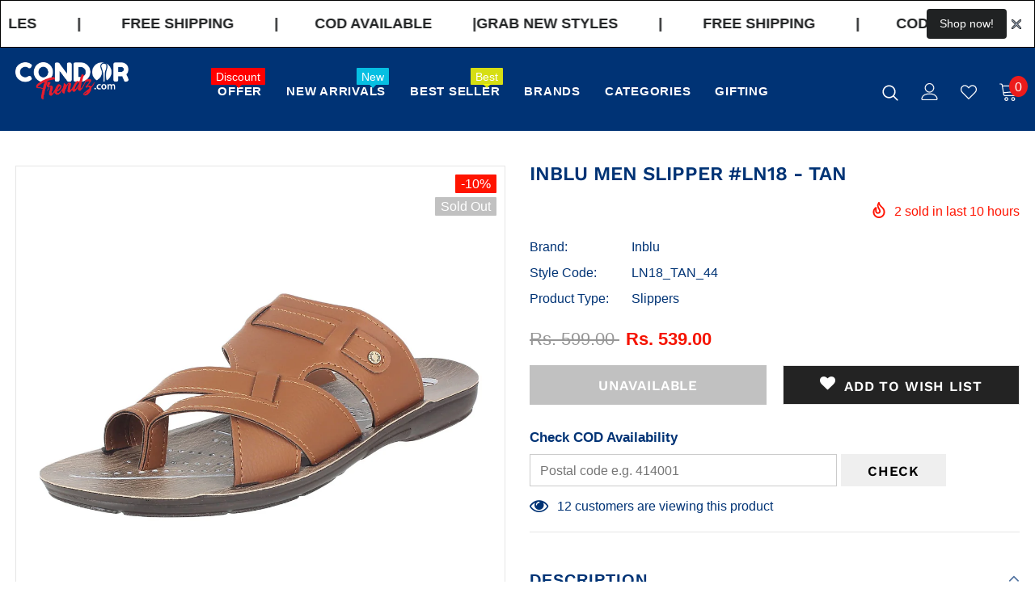

--- FILE ---
content_type: text/html; charset=utf-8
request_url: https://www.condortrendz.com/products/inblu-men-slipper-ln18?variant=40824025809031
body_size: 40339
content:
<!doctype html>
<!--[if lt IE 7]><html class="no-js lt-ie9 lt-ie8 lt-ie7" lang="en"> <![endif]-->
<!--[if IE 7]><html class="no-js lt-ie9 lt-ie8" lang="en"> <![endif]-->
<!--[if IE 8]><html class="no-js lt-ie9" lang="en"> <![endif]-->
<!--[if IE 9 ]><html class="ie9 no-js"> <![endif]-->
<!--[if (gt IE 9)|!(IE)]><!--> <html class="no-js"> <!--<![endif]-->
<head>
  

<!-- DO NOT MODIFY THIS FILE. It was generated automatically. Please contact support for more info. -->

<meta name="mobile-web-app-capable" content="yes" />
<meta name="apple-mobile-web-app-capable" content="yes" />
<meta name="application-name" content="The Condor Trendz Store" />
<meta name="apple-mobile-web-app-title" content="The Condor Trendz Store" />
<meta name="apple-mobile-web-app-status-bar-style" content="black" />
<link rel="apple-touch-icon" href="https://assets.loopclub.io/pwa/uploads/logos/condor-india.myshopify.com/925c01bb-f88e-426b-8734-9df04e53fc26-logo-120.png" /> <link
rel="apple-touch-icon" sizes="120x120" href="https://assets.loopclub.io/pwa/uploads/logos/condor-india.myshopify.com/925c01bb-f88e-426b-8734-9df04e53fc26-logo-120.png" />
<link rel="apple-touch-icon" sizes="152x152" href="https://assets.loopclub.io/pwa/uploads/logos/condor-india.myshopify.com/925c01bb-f88e-426b-8734-9df04e53fc26-logo-152.png"
/> <link rel="apple-touch-icon" sizes="167x167" href="ShopDrop" /> <link rel="apple-touch-icon" sizes="180x180" href="ShopDrop" /> <link rel="apple-touch-startup-image" href="ShopDrop" /> <link rel="apple-touch-startup-image" href="https://assets.loopclub.io/pwa/uploads/splash/condor-india.myshopify.com/774c5f9c-47a6-45b8-b3a4-8d8b37262c0c/images/apple-splash-2048-2732.jpg" media="(device-width: 1024px) and (device-height: 1366px) and (-webkit-device-pixel-ratio: 2) and (orientation: portrait)">
<link rel="apple-touch-startup-image" href="https://assets.loopclub.io/pwa/uploads/splash/condor-india.myshopify.com/774c5f9c-47a6-45b8-b3a4-8d8b37262c0c/images/apple-splash-2732-2048.jpg" media="(device-width: 1024px) and (device-height: 1366px) and (-webkit-device-pixel-ratio: 2) and (orientation: landscape)">
<link rel="apple-touch-startup-image" href="https://assets.loopclub.io/pwa/uploads/splash/condor-india.myshopify.com/774c5f9c-47a6-45b8-b3a4-8d8b37262c0c/images/apple-splash-1668-2388.jpg" media="(device-width: 834px) and (device-height: 1194px) and (-webkit-device-pixel-ratio: 2) and (orientation: portrait)">
<link rel="apple-touch-startup-image" href="https://assets.loopclub.io/pwa/uploads/splash/condor-india.myshopify.com/774c5f9c-47a6-45b8-b3a4-8d8b37262c0c/images/apple-splash-2388-1668.jpg" media="(device-width: 834px) and (device-height: 1194px) and (-webkit-device-pixel-ratio: 2) and (orientation: landscape)">
<link rel="apple-touch-startup-image" href="https://assets.loopclub.io/pwa/uploads/splash/condor-india.myshopify.com/774c5f9c-47a6-45b8-b3a4-8d8b37262c0c/images/apple-splash-1536-2048.jpg" media="(device-width: 768px) and (device-height: 1024px) and (-webkit-device-pixel-ratio: 2) and (orientation: portrait)">
<link rel="apple-touch-startup-image" href="https://assets.loopclub.io/pwa/uploads/splash/condor-india.myshopify.com/774c5f9c-47a6-45b8-b3a4-8d8b37262c0c/images/apple-splash-2048-1536.jpg" media="(device-width: 768px) and (device-height: 1024px) and (-webkit-device-pixel-ratio: 2) and (orientation: landscape)">
<link rel="apple-touch-startup-image" href="https://assets.loopclub.io/pwa/uploads/splash/condor-india.myshopify.com/774c5f9c-47a6-45b8-b3a4-8d8b37262c0c/images/apple-splash-1668-2224.jpg" media="(device-width: 834px) and (device-height: 1112px) and (-webkit-device-pixel-ratio: 2) and (orientation: portrait)">
<link rel="apple-touch-startup-image" href="https://assets.loopclub.io/pwa/uploads/splash/condor-india.myshopify.com/774c5f9c-47a6-45b8-b3a4-8d8b37262c0c/images/apple-splash-2224-1668.jpg" media="(device-width: 834px) and (device-height: 1112px) and (-webkit-device-pixel-ratio: 2) and (orientation: landscape)">
<link rel="apple-touch-startup-image" href="https://assets.loopclub.io/pwa/uploads/splash/condor-india.myshopify.com/774c5f9c-47a6-45b8-b3a4-8d8b37262c0c/images/apple-splash-1620-2160.jpg" media="(device-width: 810px) and (device-height: 1080px) and (-webkit-device-pixel-ratio: 2) and (orientation: portrait)">
<link rel="apple-touch-startup-image" href="https://assets.loopclub.io/pwa/uploads/splash/condor-india.myshopify.com/774c5f9c-47a6-45b8-b3a4-8d8b37262c0c/images/apple-splash-2160-1620.jpg" media="(device-width: 810px) and (device-height: 1080px) and (-webkit-device-pixel-ratio: 2) and (orientation: landscape)">
<link rel="apple-touch-startup-image" href="https://assets.loopclub.io/pwa/uploads/splash/condor-india.myshopify.com/774c5f9c-47a6-45b8-b3a4-8d8b37262c0c/images/apple-splash-1242-2688.jpg" media="(device-width: 414px) and (device-height: 896px) and (-webkit-device-pixel-ratio: 3) and (orientation: portrait)">
<link rel="apple-touch-startup-image" href="https://assets.loopclub.io/pwa/uploads/splash/condor-india.myshopify.com/774c5f9c-47a6-45b8-b3a4-8d8b37262c0c/images/apple-splash-2688-1242.jpg" media="(device-width: 414px) and (device-height: 896px) and (-webkit-device-pixel-ratio: 3) and (orientation: landscape)">
<link rel="apple-touch-startup-image" href="https://assets.loopclub.io/pwa/uploads/splash/condor-india.myshopify.com/774c5f9c-47a6-45b8-b3a4-8d8b37262c0c/images/apple-splash-1125-2436.jpg" media="(device-width: 375px) and (device-height: 812px) and (-webkit-device-pixel-ratio: 3) and (orientation: portrait)">
<link rel="apple-touch-startup-image" href="https://assets.loopclub.io/pwa/uploads/splash/condor-india.myshopify.com/774c5f9c-47a6-45b8-b3a4-8d8b37262c0c/images/apple-splash-2436-1125.jpg" media="(device-width: 375px) and (device-height: 812px) and (-webkit-device-pixel-ratio: 3) and (orientation: landscape)">
<link rel="apple-touch-startup-image" href="https://assets.loopclub.io/pwa/uploads/splash/condor-india.myshopify.com/774c5f9c-47a6-45b8-b3a4-8d8b37262c0c/images/apple-splash-828-1792.jpg" media="(device-width: 414px) and (device-height: 896px) and (-webkit-device-pixel-ratio: 2) and (orientation: portrait)">
<link rel="apple-touch-startup-image" href="https://assets.loopclub.io/pwa/uploads/splash/condor-india.myshopify.com/774c5f9c-47a6-45b8-b3a4-8d8b37262c0c/images/apple-splash-1792-828.jpg" media="(device-width: 414px) and (device-height: 896px) and (-webkit-device-pixel-ratio: 2) and (orientation: landscape)">
<link rel="apple-touch-startup-image" href="https://assets.loopclub.io/pwa/uploads/splash/condor-india.myshopify.com/774c5f9c-47a6-45b8-b3a4-8d8b37262c0c/images/apple-splash-1080-1920.jpg" media="(device-width: 360px) and (device-height: 640px) and (-webkit-device-pixel-ratio: 3) and (orientation: portrait)">
<link rel="apple-touch-startup-image" href="https://assets.loopclub.io/pwa/uploads/splash/condor-india.myshopify.com/774c5f9c-47a6-45b8-b3a4-8d8b37262c0c/images/apple-splash-1920-1080.jpg" media="(device-width: 360px) and (device-height: 640px) and (-webkit-device-pixel-ratio: 3) and (orientation: landscape)">
<link rel="apple-touch-startup-image" href="https://assets.loopclub.io/pwa/uploads/splash/condor-india.myshopify.com/774c5f9c-47a6-45b8-b3a4-8d8b37262c0c/images/apple-splash-750-1334.jpg" media="(device-width: 375px) and (device-height: 667px) and (-webkit-device-pixel-ratio: 2) and (orientation: portrait)">
<link rel="apple-touch-startup-image" href="https://assets.loopclub.io/pwa/uploads/splash/condor-india.myshopify.com/774c5f9c-47a6-45b8-b3a4-8d8b37262c0c/images/apple-splash-1334-750.jpg" media="(device-width: 375px) and (device-height: 667px) and (-webkit-device-pixel-ratio: 2) and (orientation: landscape)">
<link rel="apple-touch-startup-image" href="https://assets.loopclub.io/pwa/uploads/splash/condor-india.myshopify.com/774c5f9c-47a6-45b8-b3a4-8d8b37262c0c/images/apple-splash-640-1136.jpg" media="(device-width: 320px) and (device-height: 568px) and (-webkit-device-pixel-ratio: 2) and (orientation: portrait)">
<link rel="apple-touch-startup-image" href="https://assets.loopclub.io/pwa/uploads/splash/condor-india.myshopify.com/774c5f9c-47a6-45b8-b3a4-8d8b37262c0c/images/apple-splash-1136-640.jpg" media="(device-width: 320px) and (device-height: 568px) and (-webkit-device-pixel-ratio: 2) and (orientation: landscape)">


<meta name="msapplication-starturl" content="/?utm_source=loopclub&amp;utm_medium=pwa" />
<meta name="theme-color" content="#000" />
<link rel="manifest" href="/apps/lcpwa/manifest.json" />
<meta name="generator" content="Loopclub" />
<script>
  if ("onbeforeinstallprompt" in window) {
    window.addEventListener("beforeinstallprompt", function (e) {
      window._loopBeforeInstallPrompt = e;
      e.preventDefault();
    });
  }
</script>


  <!-- Basic page needs ================================================== -->
  <meta charset="utf-8">
  <meta http-equiv="X-UA-Compatible" content="IE=edge,chrome=1">
	
  <!-- Title and description ================================================== -->
  <title>
  Inblu Men Slipper #LN18 - TAN &ndash; The Condor Trendz Store
  </title>

  
  <meta name="description" content="Brand: InbluType: SlippersGender: MenSole: PUInsole: PULining: PUUpper: PUCare: Wipe with a clean, dry cloth to remove dustCountry of Origin: India">
  

  <!-- Product meta ================================================== -->
  


  <meta property="og:type" content="product">
  <meta property="og:title" content="Inblu Men Slipper #LN18 - TAN">
  
  <meta property="og:image" content="http://www.condortrendz.com/cdn/shop/files/INBLU_M_LN18_TAN_1_1000x1000-min_grande.jpg?v=1684396182">
  <meta property="og:image:secure_url" content="https://www.condortrendz.com/cdn/shop/files/INBLU_M_LN18_TAN_1_1000x1000-min_grande.jpg?v=1684396182">
  
  <meta property="og:image" content="http://www.condortrendz.com/cdn/shop/files/INBLU_M_LN18_TAN_2_1000x1000-min_grande.jpg?v=1684396182">
  <meta property="og:image:secure_url" content="https://www.condortrendz.com/cdn/shop/files/INBLU_M_LN18_TAN_2_1000x1000-min_grande.jpg?v=1684396182">
  
  <meta property="og:image" content="http://www.condortrendz.com/cdn/shop/files/INBLU_M_LN18_TAN_3_1000x1000-min_grande.jpg?v=1684396182">
  <meta property="og:image:secure_url" content="https://www.condortrendz.com/cdn/shop/files/INBLU_M_LN18_TAN_3_1000x1000-min_grande.jpg?v=1684396182">
  
  <meta property="og:price:amount" content="539.00">
  <meta property="og:price:currency" content="INR">


  <meta property="og:description" content="Brand: InbluType: SlippersGender: MenSole: PUInsole: PULining: PUUpper: PUCare: Wipe with a clean, dry cloth to remove dustCountry of Origin: India">


  <meta property="og:url" content="https://www.condortrendz.com/products/inblu-men-slipper-ln18">
  <meta property="og:site_name" content="The Condor Trendz Store">
  <!-- /snippets/twitter-card.liquid -->





  <meta name="twitter:card" content="product">
  <meta name="twitter:title" content="Inblu Men Slipper #LN18 - TAN">
  <meta name="twitter:description" content="Brand: InbluType: SlippersGender: MenSole: PUInsole: PULining: PUUpper: PUCare: Wipe with a clean, dry cloth to remove dustCountry of Origin: India">
  <meta name="twitter:image" content="https://www.condortrendz.com/cdn/shop/files/INBLU_M_LN18_TAN_1_1000x1000-min_medium.jpg?v=1684396182">
  <meta name="twitter:image:width" content="240">
  <meta name="twitter:image:height" content="240">
  <meta name="twitter:label1" content="Price">
  <meta name="twitter:data1" content="Rs. 539.00">
  
  <meta name="twitter:label2" content="Brand">
  <meta name="twitter:data2" content="Inblu">
  



  <!-- Helpers ================================================== -->
  <link rel="canonical" href="https://www.condortrendz.com/products/inblu-men-slipper-ln18">
  <meta name="viewport" content="width=device-width, initial-scale=1, maximum-scale=1, user-scalable=0, minimal-ui">
  
  <!-- Favicon -->
  
  <link rel="shortcut icon" href="//www.condortrendz.com/cdn/shop/files/Condor_Icon_32x32.png?v=1613718313" type="image/png">
  
 
   <!-- fonts -->
  
<script type="text/javascript">
  WebFontConfig = {
    google: { families: [ 
      
          'open sans:100,200,300,400,500,600,700,800,900'
	  
      
    ] }
  };
  
  (function() {
    var wf = document.createElement('script');
    wf.src = ('https:' == document.location.protocol ? 'https' : 'http') +
      '://ajax.googleapis.com/ajax/libs/webfont/1/webfont.js';
    wf.type = 'text/javascript';
    wf.async = 'true';
    var s = document.getElementsByTagName('script')[0];
    s.parentNode.insertBefore(wf, s);
  })(); 
</script>

  
  <!-- Styles -->
  <link href="//www.condortrendz.com/cdn/shop/t/2/assets/vendor.min.css?v=100472052405884710241585740791" rel="stylesheet" type="text/css" media="all" />
<link href="//www.condortrendz.com/cdn/shop/t/2/assets/theme-styles.scss.css?v=149985504231297466491762595055" rel="stylesheet" type="text/css" media="all" />
<link href="//www.condortrendz.com/cdn/shop/t/2/assets/theme-styles-responsive.scss.css?v=29800747921015022541689757672" rel="stylesheet" type="text/css" media="all" />
  
   <!-- Scripts -->
  <script src="//www.condortrendz.com/cdn/shop/t/2/assets/jquery.min.js?v=56888366816115934351585740786" type="text/javascript"></script>
<script src="//www.condortrendz.com/cdn/shop/t/2/assets/jquery-cookie.min.js?v=72365755745404048181585740784" type="text/javascript"></script>
<script src="//www.condortrendz.com/cdn/shop/t/2/assets/lazysizes.min.js?v=103571908837463684911585740788" type="text/javascript"></script>

<script>
  	window.lazySizesConfig = window.lazySizesConfig || {};
    lazySizesConfig.loadMode = 1;
    window.lazySizesConfig.init = false;
    lazySizes.init();
  
    window.ajax_cart = "normal";
    window.money_format = "Rs. {{amount}}";//"Rs. {{amount}}";
    window.shop_currency = "INR";
    window.show_multiple_currencies = false;
    window.use_color_swatch = true;
    window.color_swatch_style = "variant";
    window.enable_sidebar_multiple_choice = true;
    window.file_url = "//www.condortrendz.com/cdn/shop/files/?v=5501";
    window.asset_url = "";
    window.router = "";
    window.swatch_recently = "color";
    
    window.inventory_text = {
        in_stock: "In stock",
        many_in_stock: "Many in stock",
        out_of_stock: "Out of stock",
        add_to_cart: "Add to Cart",
        add_all_to_cart: "Add all to Cart",
        sold_out: "Sold Out",
        select_options : "Buy Now",
        unavailable: "Unavailable",
        no_more_product: "No more product",
        show_options: "Show Variants",
        hide_options: "Hide Variants",
        adding : "Adding",
        thank_you : "Thank You",
        add_more : "Add More",
        cart_feedback : "Added",
        add_wishlist : "Add to Wish List",
        remove_wishlist : "Remove Wish List",
        previous: "Prev",
        next: "Next",
      	pre_order : "Pre Order",
    };
    window.multi_lang = false;
    window.infinity_scroll_feature = true;
    window.newsletter_popup = true;  
</script>



  <!-- Header hook for plugins ================================ -->
  <script>window.performance && window.performance.mark && window.performance.mark('shopify.content_for_header.start');</script><meta name="google-site-verification" content="ucHTClEsAxmiP_vJY00WmKLKr2RJaH4YjyCgGhcZuLM">
<meta id="shopify-digital-wallet" name="shopify-digital-wallet" content="/36199661703/digital_wallets/dialog">
<link rel="alternate" type="application/json+oembed" href="https://www.condortrendz.com/products/inblu-men-slipper-ln18.oembed">
<script async="async" src="/checkouts/internal/preloads.js?locale=en-IN"></script>
<script id="shopify-features" type="application/json">{"accessToken":"f31eabc2db298bbdc072eb1ef4825d91","betas":["rich-media-storefront-analytics"],"domain":"www.condortrendz.com","predictiveSearch":true,"shopId":36199661703,"locale":"en"}</script>
<script>var Shopify = Shopify || {};
Shopify.shop = "condor-india.myshopify.com";
Shopify.locale = "en";
Shopify.currency = {"active":"INR","rate":"1.0"};
Shopify.country = "IN";
Shopify.theme = {"name":"Ella-3.0.0-sections-ready","id":94629625991,"schema_name":"Ella","schema_version":"3.0.0","theme_store_id":null,"role":"main"};
Shopify.theme.handle = "null";
Shopify.theme.style = {"id":null,"handle":null};
Shopify.cdnHost = "www.condortrendz.com/cdn";
Shopify.routes = Shopify.routes || {};
Shopify.routes.root = "/";</script>
<script type="module">!function(o){(o.Shopify=o.Shopify||{}).modules=!0}(window);</script>
<script>!function(o){function n(){var o=[];function n(){o.push(Array.prototype.slice.apply(arguments))}return n.q=o,n}var t=o.Shopify=o.Shopify||{};t.loadFeatures=n(),t.autoloadFeatures=n()}(window);</script>
<script id="shop-js-analytics" type="application/json">{"pageType":"product"}</script>
<script defer="defer" async type="module" src="//www.condortrendz.com/cdn/shopifycloud/shop-js/modules/v2/client.init-shop-cart-sync_BT-GjEfc.en.esm.js"></script>
<script defer="defer" async type="module" src="//www.condortrendz.com/cdn/shopifycloud/shop-js/modules/v2/chunk.common_D58fp_Oc.esm.js"></script>
<script defer="defer" async type="module" src="//www.condortrendz.com/cdn/shopifycloud/shop-js/modules/v2/chunk.modal_xMitdFEc.esm.js"></script>
<script type="module">
  await import("//www.condortrendz.com/cdn/shopifycloud/shop-js/modules/v2/client.init-shop-cart-sync_BT-GjEfc.en.esm.js");
await import("//www.condortrendz.com/cdn/shopifycloud/shop-js/modules/v2/chunk.common_D58fp_Oc.esm.js");
await import("//www.condortrendz.com/cdn/shopifycloud/shop-js/modules/v2/chunk.modal_xMitdFEc.esm.js");

  window.Shopify.SignInWithShop?.initShopCartSync?.({"fedCMEnabled":true,"windoidEnabled":true});

</script>
<script>(function() {
  var isLoaded = false;
  function asyncLoad() {
    if (isLoaded) return;
    isLoaded = true;
    var urls = ["https:\/\/www.risingsigma.com\/zippy\/assets\/js\/empty.js?shop=condor-india.myshopify.com","\/\/cdn.secomapp.com\/promotionpopup\/cdn\/allshops\/condor-india\/1605189154.js?shop=condor-india.myshopify.com","https:\/\/assets.loopclub.io\/recommendations\/storefront\/js\/personalized-recommendations-v1.js?shop=condor-india.myshopify.com"];
    for (var i = 0; i < urls.length; i++) {
      var s = document.createElement('script');
      s.type = 'text/javascript';
      s.async = true;
      s.src = urls[i];
      var x = document.getElementsByTagName('script')[0];
      x.parentNode.insertBefore(s, x);
    }
  };
  if(window.attachEvent) {
    window.attachEvent('onload', asyncLoad);
  } else {
    window.addEventListener('load', asyncLoad, false);
  }
})();</script>
<script id="__st">var __st={"a":36199661703,"offset":19800,"reqid":"0ff687be-952d-4668-94ea-abdfffa66284-1769415189","pageurl":"www.condortrendz.com\/products\/inblu-men-slipper-ln18?variant=40824025809031","u":"5309908e50e4","p":"product","rtyp":"product","rid":7379367100551};</script>
<script>window.ShopifyPaypalV4VisibilityTracking = true;</script>
<script id="captcha-bootstrap">!function(){'use strict';const t='contact',e='account',n='new_comment',o=[[t,t],['blogs',n],['comments',n],[t,'customer']],c=[[e,'customer_login'],[e,'guest_login'],[e,'recover_customer_password'],[e,'create_customer']],r=t=>t.map((([t,e])=>`form[action*='/${t}']:not([data-nocaptcha='true']) input[name='form_type'][value='${e}']`)).join(','),a=t=>()=>t?[...document.querySelectorAll(t)].map((t=>t.form)):[];function s(){const t=[...o],e=r(t);return a(e)}const i='password',u='form_key',d=['recaptcha-v3-token','g-recaptcha-response','h-captcha-response',i],f=()=>{try{return window.sessionStorage}catch{return}},m='__shopify_v',_=t=>t.elements[u];function p(t,e,n=!1){try{const o=window.sessionStorage,c=JSON.parse(o.getItem(e)),{data:r}=function(t){const{data:e,action:n}=t;return t[m]||n?{data:e,action:n}:{data:t,action:n}}(c);for(const[e,n]of Object.entries(r))t.elements[e]&&(t.elements[e].value=n);n&&o.removeItem(e)}catch(o){console.error('form repopulation failed',{error:o})}}const l='form_type',E='cptcha';function T(t){t.dataset[E]=!0}const w=window,h=w.document,L='Shopify',v='ce_forms',y='captcha';let A=!1;((t,e)=>{const n=(g='f06e6c50-85a8-45c8-87d0-21a2b65856fe',I='https://cdn.shopify.com/shopifycloud/storefront-forms-hcaptcha/ce_storefront_forms_captcha_hcaptcha.v1.5.2.iife.js',D={infoText:'Protected by hCaptcha',privacyText:'Privacy',termsText:'Terms'},(t,e,n)=>{const o=w[L][v],c=o.bindForm;if(c)return c(t,g,e,D).then(n);var r;o.q.push([[t,g,e,D],n]),r=I,A||(h.body.append(Object.assign(h.createElement('script'),{id:'captcha-provider',async:!0,src:r})),A=!0)});var g,I,D;w[L]=w[L]||{},w[L][v]=w[L][v]||{},w[L][v].q=[],w[L][y]=w[L][y]||{},w[L][y].protect=function(t,e){n(t,void 0,e),T(t)},Object.freeze(w[L][y]),function(t,e,n,w,h,L){const[v,y,A,g]=function(t,e,n){const i=e?o:[],u=t?c:[],d=[...i,...u],f=r(d),m=r(i),_=r(d.filter((([t,e])=>n.includes(e))));return[a(f),a(m),a(_),s()]}(w,h,L),I=t=>{const e=t.target;return e instanceof HTMLFormElement?e:e&&e.form},D=t=>v().includes(t);t.addEventListener('submit',(t=>{const e=I(t);if(!e)return;const n=D(e)&&!e.dataset.hcaptchaBound&&!e.dataset.recaptchaBound,o=_(e),c=g().includes(e)&&(!o||!o.value);(n||c)&&t.preventDefault(),c&&!n&&(function(t){try{if(!f())return;!function(t){const e=f();if(!e)return;const n=_(t);if(!n)return;const o=n.value;o&&e.removeItem(o)}(t);const e=Array.from(Array(32),(()=>Math.random().toString(36)[2])).join('');!function(t,e){_(t)||t.append(Object.assign(document.createElement('input'),{type:'hidden',name:u})),t.elements[u].value=e}(t,e),function(t,e){const n=f();if(!n)return;const o=[...t.querySelectorAll(`input[type='${i}']`)].map((({name:t})=>t)),c=[...d,...o],r={};for(const[a,s]of new FormData(t).entries())c.includes(a)||(r[a]=s);n.setItem(e,JSON.stringify({[m]:1,action:t.action,data:r}))}(t,e)}catch(e){console.error('failed to persist form',e)}}(e),e.submit())}));const S=(t,e)=>{t&&!t.dataset[E]&&(n(t,e.some((e=>e===t))),T(t))};for(const o of['focusin','change'])t.addEventListener(o,(t=>{const e=I(t);D(e)&&S(e,y())}));const B=e.get('form_key'),M=e.get(l),P=B&&M;t.addEventListener('DOMContentLoaded',(()=>{const t=y();if(P)for(const e of t)e.elements[l].value===M&&p(e,B);[...new Set([...A(),...v().filter((t=>'true'===t.dataset.shopifyCaptcha))])].forEach((e=>S(e,t)))}))}(h,new URLSearchParams(w.location.search),n,t,e,['guest_login'])})(!0,!0)}();</script>
<script integrity="sha256-4kQ18oKyAcykRKYeNunJcIwy7WH5gtpwJnB7kiuLZ1E=" data-source-attribution="shopify.loadfeatures" defer="defer" src="//www.condortrendz.com/cdn/shopifycloud/storefront/assets/storefront/load_feature-a0a9edcb.js" crossorigin="anonymous"></script>
<script data-source-attribution="shopify.dynamic_checkout.dynamic.init">var Shopify=Shopify||{};Shopify.PaymentButton=Shopify.PaymentButton||{isStorefrontPortableWallets:!0,init:function(){window.Shopify.PaymentButton.init=function(){};var t=document.createElement("script");t.src="https://www.condortrendz.com/cdn/shopifycloud/portable-wallets/latest/portable-wallets.en.js",t.type="module",document.head.appendChild(t)}};
</script>
<script data-source-attribution="shopify.dynamic_checkout.buyer_consent">
  function portableWalletsHideBuyerConsent(e){var t=document.getElementById("shopify-buyer-consent"),n=document.getElementById("shopify-subscription-policy-button");t&&n&&(t.classList.add("hidden"),t.setAttribute("aria-hidden","true"),n.removeEventListener("click",e))}function portableWalletsShowBuyerConsent(e){var t=document.getElementById("shopify-buyer-consent"),n=document.getElementById("shopify-subscription-policy-button");t&&n&&(t.classList.remove("hidden"),t.removeAttribute("aria-hidden"),n.addEventListener("click",e))}window.Shopify?.PaymentButton&&(window.Shopify.PaymentButton.hideBuyerConsent=portableWalletsHideBuyerConsent,window.Shopify.PaymentButton.showBuyerConsent=portableWalletsShowBuyerConsent);
</script>
<script data-source-attribution="shopify.dynamic_checkout.cart.bootstrap">document.addEventListener("DOMContentLoaded",(function(){function t(){return document.querySelector("shopify-accelerated-checkout-cart, shopify-accelerated-checkout")}if(t())Shopify.PaymentButton.init();else{new MutationObserver((function(e,n){t()&&(Shopify.PaymentButton.init(),n.disconnect())})).observe(document.body,{childList:!0,subtree:!0})}}));
</script>

<script>window.performance && window.performance.mark && window.performance.mark('shopify.content_for_header.end');</script>

  <!--[if lt IE 9]>
  <script src="//html5shiv.googlecode.com/svn/trunk/html5.js" type="text/javascript"></script>
  <![endif]-->

  
  
  

  <script>

    Shopify.productOptionsMap = {};
    Shopify.quickViewOptionsMap = {};

    Shopify.updateOptionsInSelector = function(selectorIndex, wrapperSlt) {
        Shopify.optionsMap = wrapperSlt === '.product' ? Shopify.productOptionsMap : Shopify.quickViewOptionsMap;

        switch (selectorIndex) {
            case 0:
                var key = 'root';
                var selector = $(wrapperSlt + ' .single-option-selector:eq(0)');
                break;
            case 1:
                var key = $(wrapperSlt + ' .single-option-selector:eq(0)').val();
                var selector = $(wrapperSlt + ' .single-option-selector:eq(1)');
                break;
            case 2:
                var key = $(wrapperSlt + ' .single-option-selector:eq(0)').val();
                key += ' / ' + $(wrapperSlt + ' .single-option-selector:eq(1)').val();
                var selector = $(wrapperSlt + ' .single-option-selector:eq(2)');
        }

        var initialValue = selector.val();

        selector.empty();

        var availableOptions = Shopify.optionsMap[key];

        if (availableOptions && availableOptions.length) {
            for (var i = 0; i < availableOptions.length; i++) {
                var option = availableOptions[i];

                var newOption = $('<option></option>').val(option).html(option);

                selector.append(newOption);
            }

            $(wrapperSlt + ' .swatch[data-option-index="' + selectorIndex + '"] .swatch-element').each(function() {
                if ($.inArray($(this).attr('data-value'), availableOptions) !== -1) {
                    $(this).removeClass('soldout').find(':radio').removeAttr('disabled', 'disabled').removeAttr('checked');
                }
                else {
                    $(this).addClass('soldout').find(':radio').removeAttr('checked').attr('disabled', 'disabled');
                }
            });

            if ($.inArray(initialValue, availableOptions) !== -1) {
                selector.val(initialValue);
            }

            selector.trigger('change');
        };
    };

    Shopify.linkOptionSelectors = function(product, wrapperSlt) {
        // Building our mapping object.
        Shopify.optionsMap = wrapperSlt === '.product' ? Shopify.productOptionsMap : Shopify.quickViewOptionsMap;

        for (var i = 0; i < product.variants.length; i++) {
            var variant = product.variants[i];

            if (variant.available) {
                // Gathering values for the 1st drop-down.
                Shopify.optionsMap['root'] = Shopify.optionsMap['root'] || [];

                Shopify.optionsMap['root'].push(variant.option1);
                Shopify.optionsMap['root'] = Shopify.uniq(Shopify.optionsMap['root']);

                // Gathering values for the 2nd drop-down.
                if (product.options.length > 1) {
                var key = variant.option1;
                    Shopify.optionsMap[key] = Shopify.optionsMap[key] || [];
                    Shopify.optionsMap[key].push(variant.option2);
                    Shopify.optionsMap[key] = Shopify.uniq(Shopify.optionsMap[key]);
                }

                // Gathering values for the 3rd drop-down.
                if (product.options.length === 3) {
                    var key = variant.option1 + ' / ' + variant.option2;
                    Shopify.optionsMap[key] = Shopify.optionsMap[key] || [];
                    Shopify.optionsMap[key].push(variant.option3);
                    Shopify.optionsMap[key] = Shopify.uniq(Shopify.optionsMap[key]);
                }
            }
        };

        // Update options right away.
        Shopify.updateOptionsInSelector(0, wrapperSlt);

        if (product.options.length > 1) Shopify.updateOptionsInSelector(1, wrapperSlt);
        if (product.options.length === 3) Shopify.updateOptionsInSelector(2, wrapperSlt);

        // When there is an update in the first dropdown.
        $(wrapperSlt + " .single-option-selector:eq(0)").change(function() {
            Shopify.updateOptionsInSelector(1, wrapperSlt);
            if (product.options.length === 3) Shopify.updateOptionsInSelector(2, wrapperSlt);
            return true;
        });

        // When there is an update in the second dropdown.
        $(wrapperSlt + " .single-option-selector:eq(1)").change(function() {
            if (product.options.length === 3) Shopify.updateOptionsInSelector(2, wrapperSlt);
            return true;
        });
    };
</script>

<!-- <meta name="apple-mobile-web-app-capable" content="yes">
<meta name="apple-mobile-web-app-status-bar-style" content="black">
<meta name="apple-mobile-web-app-title" content="condor-india">
<link rel="apple-touch-icon" sizes="152x152" href="https://d1yl2s4t04o9uw.cloudfront.net/secure/appmixo/pwa/shop/icon152x152/condor-india_icon_152x152.png">
<link rel="apple-touch-icon" sizes="180x180" href="https://d1yl2s4t04o9uw.cloudfront.net/secure/appmixo/pwa/shop/icon180x180/condor-india_icon_180x180.png">
<link rel="apple-touch-icon" sizes="167x167" href="https://d1yl2s4t04o9uw.cloudfront.net/secure/appmixo/pwa/shop/icon167x167/condor-india_icon_167x167.png">
<link rel="apple-touch-startup-image" href="https://d1yl2s4t04o9uw.cloudfront.net/secure/appmixo/pwa/shop/icon152x152/condor-india_icon_152x152.png">
<link rel="apple-touch-startup-image" media="(device-width: 414px) and (device-height: 896px) and (-webkit-device-pixel-ratio: 3)" href="https://d1yl2s4t04o9uw.cloudfront.net/secure/appmixo/pwa/shop/splash2688x1242/condor-india_splash_2688x1242.png">
<link rel="apple-touch-startup-image" media="(device-width: 414px) and (device-height: 896px) and (-webkit-device-pixel-ratio: 2)" href="https://d1yl2s4t04o9uw.cloudfront.net/secure/appmixo/pwa/shop/splash1792x828/condor-india_splash_1792x828.png">
<link rel="apple-touch-startup-image" media="(device-width: 375px) and (device-height: 812px) and (-webkit-device-pixel-ratio: 3)" href="https://d1yl2s4t04o9uw.cloudfront.net/secure/appmixo/pwa/shop/splash2436x1125/condor-india_splash_2436x1125.png">
<link rel="apple-touch-startup-image" media="(device-width: 414px) and (device-height: 736px) and (-webkit-device-pixel-ratio: 3)" href="https://d1yl2s4t04o9uw.cloudfront.net/secure/appmixo/pwa/shop/splash2208x1242/condor-india_splash_2208x1242.png">
<link rel="apple-touch-startup-image" media="(device-width: 375px) and (device-height: 667px) and (-webkit-device-pixel-ratio: 2)" href="https://d1yl2s4t04o9uw.cloudfront.net/secure/appmixo/pwa/shop/splash1334x750/condor-india_splash_1334x750.png">
<link rel="manifest" href="/apps/files/getmenifeast?shop=condor-india.myshopify.com">
<script src="/apps/files/getsw?shop=condor-india.myshopify.com" type="text/javascript"></script>
<meta name="description" content="condor-india"> --><link rel="stylesheet" href="//www.condortrendz.com/cdn/shop/t/2/assets/sca-pp.css?v=26248894406678077071605087802">
 <script>
  
	SCAPPLive = {};
  
  SCAPPShop = {};
    
  </script>
<script src="//www.condortrendz.com/cdn/shop/t/2/assets/sca-pp-initial.js?v=118412025317501527261605189155" type="text/javascript"></script>
   
<!-- BEGIN app block: shopify://apps/essential-announcer/blocks/app-embed/93b5429f-c8d6-4c33-ae14-250fd84f361b --><script>
  
    window.essentialAnnouncementConfigs = [{"id":"4587c114-0b02-4781-b1de-07f5628f87e7","createdAt":"2024-08-29T08:16:57.294+00:00","name":"Announcement name","title":"GRAB NEW STYLES          |          FREE SHIPPING          |         COD AVAILABLE          |","subheading":"","style":{"icon":{"size":32,"originalColor":true,"color":{"hex":"#333333"},"background":{"hex":"#ffffff"},"cornerRadius":4},"selectedTemplate":"Minimal","backgroundType":"singleBackground","singleColor":"#FFFFFF","gradientTurn":"90","gradientStart":"#DDDDDD","gradientEnd":"#FFFFFF","borderRadius":"0","borderSize":"1","borderColor":"#000000","titleSize":"18","titleColor":"#202223","font":"","subheadingSize":"14","subheadingColor":"#7694a3","buttonBackgroundColor":"#202223","buttonFontSize":"14","buttonFontColor":"#FFFFFF","buttonBorderRadius":"4","closeIconColor":"#96a4b6","arrowIconColor":"#96a4b6"},"announcementType":"running-line","announcementPlacement":"","published":true,"showOnProducts":[],"showOnCollections":[],"updatedAt":"2024-08-29T08:27:40.571+00:00","CTAType":"button","CTALink":"https://condor-india.myshopify.com","closeButton":true,"buttonText":"Shop now!","announcements":[{"title":"Enjoy a 20% discount on all our products!","subheading":"","CTAType":"button","buttonText":"Shop now!","CTALink":"","icon":"","id":672},{"title":"Enjoy a 20% discount on all our products!","subheading":"","CTAType":"button","buttonText":"Shop now!","CTALink":"","icon":"","id":855}],"shop":"condor-india.myshopify.com","animationSpeed":55,"rotateDuration":4,"translations":[],"startDate":null,"endDate":null,"icon":"","locationType":"","showInCountries":[],"showOnProductsInCollections":[],"type":null}];
  
  window.essentialAnnouncementMeta = {
    productCollections: [],
    productData: {"id":7379367100551,"title":"Inblu Men Slipper #LN18 - TAN","handle":"inblu-men-slipper-ln18","description":"Brand: Inblu\u003cbr\u003eType: Slippers\u003cbr\u003eGender: Men\u003cbr\u003eSole: PU\u003cbr\u003eInsole: PU\u003cbr\u003eLining: PU\u003cbr\u003eUpper: PU\u003cbr\u003eCare: Wipe with a clean, dry cloth to remove dust\u003cbr\u003eCountry of Origin: India","published_at":"2023-03-09T17:04:20+05:30","created_at":"2023-03-02T18:35:09+05:30","vendor":"Inblu","type":"Slippers","tags":["40","41","42","43","44","45","Best_Seller","Exclusive","Inblu","Men","Rs. 250 - Rs. 500","slippers","summer","TAN"],"price":53900,"price_min":53900,"price_max":53900,"available":false,"price_varies":false,"compare_at_price":59900,"compare_at_price_min":59900,"compare_at_price_max":59900,"compare_at_price_varies":false,"variants":[{"id":40824025677959,"title":"40","option1":"40","option2":null,"option3":null,"sku":"LN18_TAN_40","requires_shipping":true,"taxable":true,"featured_image":{"id":30439243088007,"product_id":7379367100551,"position":1,"created_at":"2023-05-18T13:19:37+05:30","updated_at":"2023-05-18T13:19:42+05:30","alt":null,"width":1500,"height":1500,"src":"\/\/www.condortrendz.com\/cdn\/shop\/files\/INBLU_M_LN18_TAN_1_1000x1000-min.jpg?v=1684396182","variant_ids":[40824025677959,40824025710727,40824025743495,40824025776263,40824025809031,40824025841799]},"available":false,"name":"Inblu Men Slipper #LN18 - TAN - 40","public_title":"40","options":["40"],"price":53900,"weight":250,"compare_at_price":59900,"inventory_management":"shopify","barcode":null,"featured_media":{"alt":null,"id":22708722958471,"position":1,"preview_image":{"aspect_ratio":1.0,"height":1500,"width":1500,"src":"\/\/www.condortrendz.com\/cdn\/shop\/files\/INBLU_M_LN18_TAN_1_1000x1000-min.jpg?v=1684396182"}},"requires_selling_plan":false,"selling_plan_allocations":[]},{"id":40824025710727,"title":"41","option1":"41","option2":null,"option3":null,"sku":"LN18_TAN_41","requires_shipping":true,"taxable":true,"featured_image":{"id":30439243088007,"product_id":7379367100551,"position":1,"created_at":"2023-05-18T13:19:37+05:30","updated_at":"2023-05-18T13:19:42+05:30","alt":null,"width":1500,"height":1500,"src":"\/\/www.condortrendz.com\/cdn\/shop\/files\/INBLU_M_LN18_TAN_1_1000x1000-min.jpg?v=1684396182","variant_ids":[40824025677959,40824025710727,40824025743495,40824025776263,40824025809031,40824025841799]},"available":false,"name":"Inblu Men Slipper #LN18 - TAN - 41","public_title":"41","options":["41"],"price":53900,"weight":250,"compare_at_price":59900,"inventory_management":"shopify","barcode":null,"featured_media":{"alt":null,"id":22708722958471,"position":1,"preview_image":{"aspect_ratio":1.0,"height":1500,"width":1500,"src":"\/\/www.condortrendz.com\/cdn\/shop\/files\/INBLU_M_LN18_TAN_1_1000x1000-min.jpg?v=1684396182"}},"requires_selling_plan":false,"selling_plan_allocations":[]},{"id":40824025743495,"title":"42","option1":"42","option2":null,"option3":null,"sku":"LN18_TAN_42","requires_shipping":true,"taxable":true,"featured_image":{"id":30439243088007,"product_id":7379367100551,"position":1,"created_at":"2023-05-18T13:19:37+05:30","updated_at":"2023-05-18T13:19:42+05:30","alt":null,"width":1500,"height":1500,"src":"\/\/www.condortrendz.com\/cdn\/shop\/files\/INBLU_M_LN18_TAN_1_1000x1000-min.jpg?v=1684396182","variant_ids":[40824025677959,40824025710727,40824025743495,40824025776263,40824025809031,40824025841799]},"available":false,"name":"Inblu Men Slipper #LN18 - TAN - 42","public_title":"42","options":["42"],"price":53900,"weight":250,"compare_at_price":59900,"inventory_management":"shopify","barcode":null,"featured_media":{"alt":null,"id":22708722958471,"position":1,"preview_image":{"aspect_ratio":1.0,"height":1500,"width":1500,"src":"\/\/www.condortrendz.com\/cdn\/shop\/files\/INBLU_M_LN18_TAN_1_1000x1000-min.jpg?v=1684396182"}},"requires_selling_plan":false,"selling_plan_allocations":[]},{"id":40824025776263,"title":"43","option1":"43","option2":null,"option3":null,"sku":"LN18_TAN_43","requires_shipping":true,"taxable":true,"featured_image":{"id":30439243088007,"product_id":7379367100551,"position":1,"created_at":"2023-05-18T13:19:37+05:30","updated_at":"2023-05-18T13:19:42+05:30","alt":null,"width":1500,"height":1500,"src":"\/\/www.condortrendz.com\/cdn\/shop\/files\/INBLU_M_LN18_TAN_1_1000x1000-min.jpg?v=1684396182","variant_ids":[40824025677959,40824025710727,40824025743495,40824025776263,40824025809031,40824025841799]},"available":false,"name":"Inblu Men Slipper #LN18 - TAN - 43","public_title":"43","options":["43"],"price":53900,"weight":250,"compare_at_price":59900,"inventory_management":"shopify","barcode":null,"featured_media":{"alt":null,"id":22708722958471,"position":1,"preview_image":{"aspect_ratio":1.0,"height":1500,"width":1500,"src":"\/\/www.condortrendz.com\/cdn\/shop\/files\/INBLU_M_LN18_TAN_1_1000x1000-min.jpg?v=1684396182"}},"requires_selling_plan":false,"selling_plan_allocations":[]},{"id":40824025809031,"title":"44","option1":"44","option2":null,"option3":null,"sku":"LN18_TAN_44","requires_shipping":true,"taxable":true,"featured_image":{"id":30439243088007,"product_id":7379367100551,"position":1,"created_at":"2023-05-18T13:19:37+05:30","updated_at":"2023-05-18T13:19:42+05:30","alt":null,"width":1500,"height":1500,"src":"\/\/www.condortrendz.com\/cdn\/shop\/files\/INBLU_M_LN18_TAN_1_1000x1000-min.jpg?v=1684396182","variant_ids":[40824025677959,40824025710727,40824025743495,40824025776263,40824025809031,40824025841799]},"available":false,"name":"Inblu Men Slipper #LN18 - TAN - 44","public_title":"44","options":["44"],"price":53900,"weight":250,"compare_at_price":59900,"inventory_management":"shopify","barcode":null,"featured_media":{"alt":null,"id":22708722958471,"position":1,"preview_image":{"aspect_ratio":1.0,"height":1500,"width":1500,"src":"\/\/www.condortrendz.com\/cdn\/shop\/files\/INBLU_M_LN18_TAN_1_1000x1000-min.jpg?v=1684396182"}},"requires_selling_plan":false,"selling_plan_allocations":[]},{"id":40824025841799,"title":"45","option1":"45","option2":null,"option3":null,"sku":"LN18_TAN_45","requires_shipping":true,"taxable":true,"featured_image":{"id":30439243088007,"product_id":7379367100551,"position":1,"created_at":"2023-05-18T13:19:37+05:30","updated_at":"2023-05-18T13:19:42+05:30","alt":null,"width":1500,"height":1500,"src":"\/\/www.condortrendz.com\/cdn\/shop\/files\/INBLU_M_LN18_TAN_1_1000x1000-min.jpg?v=1684396182","variant_ids":[40824025677959,40824025710727,40824025743495,40824025776263,40824025809031,40824025841799]},"available":false,"name":"Inblu Men Slipper #LN18 - TAN - 45","public_title":"45","options":["45"],"price":53900,"weight":250,"compare_at_price":59900,"inventory_management":"shopify","barcode":null,"featured_media":{"alt":null,"id":22708722958471,"position":1,"preview_image":{"aspect_ratio":1.0,"height":1500,"width":1500,"src":"\/\/www.condortrendz.com\/cdn\/shop\/files\/INBLU_M_LN18_TAN_1_1000x1000-min.jpg?v=1684396182"}},"requires_selling_plan":false,"selling_plan_allocations":[]}],"images":["\/\/www.condortrendz.com\/cdn\/shop\/files\/INBLU_M_LN18_TAN_1_1000x1000-min.jpg?v=1684396182","\/\/www.condortrendz.com\/cdn\/shop\/files\/INBLU_M_LN18_TAN_2_1000x1000-min.jpg?v=1684396182","\/\/www.condortrendz.com\/cdn\/shop\/files\/INBLU_M_LN18_TAN_3_1000x1000-min.jpg?v=1684396182","\/\/www.condortrendz.com\/cdn\/shop\/files\/INBLU_M_LN18_TAN_4_1000x1000-min.jpg?v=1684396182","\/\/www.condortrendz.com\/cdn\/shop\/files\/INBLU_M_LN18_TAN_5_1000x1000-min.jpg?v=1684396182"],"featured_image":"\/\/www.condortrendz.com\/cdn\/shop\/files\/INBLU_M_LN18_TAN_1_1000x1000-min.jpg?v=1684396182","options":["Size"],"media":[{"alt":null,"id":22708722958471,"position":1,"preview_image":{"aspect_ratio":1.0,"height":1500,"width":1500,"src":"\/\/www.condortrendz.com\/cdn\/shop\/files\/INBLU_M_LN18_TAN_1_1000x1000-min.jpg?v=1684396182"},"aspect_ratio":1.0,"height":1500,"media_type":"image","src":"\/\/www.condortrendz.com\/cdn\/shop\/files\/INBLU_M_LN18_TAN_1_1000x1000-min.jpg?v=1684396182","width":1500},{"alt":null,"id":22708722925703,"position":2,"preview_image":{"aspect_ratio":1.0,"height":1500,"width":1500,"src":"\/\/www.condortrendz.com\/cdn\/shop\/files\/INBLU_M_LN18_TAN_2_1000x1000-min.jpg?v=1684396182"},"aspect_ratio":1.0,"height":1500,"media_type":"image","src":"\/\/www.condortrendz.com\/cdn\/shop\/files\/INBLU_M_LN18_TAN_2_1000x1000-min.jpg?v=1684396182","width":1500},{"alt":null,"id":22708723056775,"position":3,"preview_image":{"aspect_ratio":1.0,"height":1500,"width":1500,"src":"\/\/www.condortrendz.com\/cdn\/shop\/files\/INBLU_M_LN18_TAN_3_1000x1000-min.jpg?v=1684396182"},"aspect_ratio":1.0,"height":1500,"media_type":"image","src":"\/\/www.condortrendz.com\/cdn\/shop\/files\/INBLU_M_LN18_TAN_3_1000x1000-min.jpg?v=1684396182","width":1500},{"alt":null,"id":22708723024007,"position":4,"preview_image":{"aspect_ratio":1.0,"height":1500,"width":1500,"src":"\/\/www.condortrendz.com\/cdn\/shop\/files\/INBLU_M_LN18_TAN_4_1000x1000-min.jpg?v=1684396182"},"aspect_ratio":1.0,"height":1500,"media_type":"image","src":"\/\/www.condortrendz.com\/cdn\/shop\/files\/INBLU_M_LN18_TAN_4_1000x1000-min.jpg?v=1684396182","width":1500},{"alt":null,"id":22708722991239,"position":5,"preview_image":{"aspect_ratio":1.003,"height":1496,"width":1500,"src":"\/\/www.condortrendz.com\/cdn\/shop\/files\/INBLU_M_LN18_TAN_5_1000x1000-min.jpg?v=1684396182"},"aspect_ratio":1.003,"height":1496,"media_type":"image","src":"\/\/www.condortrendz.com\/cdn\/shop\/files\/INBLU_M_LN18_TAN_5_1000x1000-min.jpg?v=1684396182","width":1500}],"requires_selling_plan":false,"selling_plan_groups":[],"content":"Brand: Inblu\u003cbr\u003eType: Slippers\u003cbr\u003eGender: Men\u003cbr\u003eSole: PU\u003cbr\u003eInsole: PU\u003cbr\u003eLining: PU\u003cbr\u003eUpper: PU\u003cbr\u003eCare: Wipe with a clean, dry cloth to remove dust\u003cbr\u003eCountry of Origin: India"},
    templateName: "product",
    collectionId: null,
  };
</script>

 
<style>
.essential_annoucement_bar_wrapper {display: none;}
</style>


<script src="https://cdn.shopify.com/extensions/019b9d60-ed7c-7464-ac3f-9e23a48d54ca/essential-announcement-bar-74/assets/announcement-bar-essential-apps.js" defer></script>

<!-- END app block --><!-- BEGIN app block: shopify://apps/powerful-form-builder/blocks/app-embed/e4bcb1eb-35b2-42e6-bc37-bfe0e1542c9d --><script type="text/javascript" hs-ignore data-cookieconsent="ignore">
  var Globo = Globo || {};
  var globoFormbuilderRecaptchaInit = function(){};
  var globoFormbuilderHcaptchaInit = function(){};
  window.Globo.FormBuilder = window.Globo.FormBuilder || {};
  window.Globo.FormBuilder.shop = {"configuration":{"money_format":"Rs. {{amount}}"},"pricing":{"features":{"bulkOrderForm":false,"cartForm":false,"fileUpload":2,"removeCopyright":false}},"settings":{"copyright":"Powered by <a href=\"https://globosoftware.net\" target=\"_blank\">Globo</a> <a href=\"https://apps.shopify.com/form-builder-contact-form\" target=\"_blank\">Form Builder</a>","hideWaterMark":false,"reCaptcha":{"recaptchaType":"v2","siteKey":false,"languageCode":"en"},"scrollTop":false,"additionalColumns":[]},"encryption_form_id":1,"url":"https://form.globosoftware.net/"};

  if(window.Globo.FormBuilder.shop.settings.customCssEnabled && window.Globo.FormBuilder.shop.settings.customCssCode){
    const customStyle = document.createElement('style');
    customStyle.type = 'text/css';
    customStyle.innerHTML = window.Globo.FormBuilder.shop.settings.customCssCode;
    document.head.appendChild(customStyle);
  }

  window.Globo.FormBuilder.forms = [];
    
      
      
      
      window.Globo.FormBuilder.forms[108399] = {"108399":{"header":{"active":true,"title":"Women's Day Offer - Order \u0026 Win Prizes. ","description":"\u003cp\u003ePurchase any Women footwear from our store on 8th March 2023 and submit your order info here to be eligible for the Lucky Draw to win Gift Coupons\u003c\/p\u003e"},"elements":[{"id":"text","type":"text","label":"First Name","placeholder":"First Name","description":"","limitCharacters":false,"characters":100,"hideLabel":true,"keepPositionLabel":false,"required":true,"ifHideLabel":false,"inputIcon":"","columnWidth":50},{"id":"text-2","type":"text","label":"Last Name","placeholder":"Last Name","description":"","limitCharacters":false,"characters":100,"hideLabel":true,"keepPositionLabel":false,"required":false,"ifHideLabel":false,"inputIcon":"","columnWidth":50},{"id":"phone","type":"phone","label":"Mobile","placeholder":"Enter Your Mobile Number","description":"","validatePhone":false,"onlyShowFlag":false,"defaultCountryCode":"us","limitCharacters":false,"characters":100,"hideLabel":true,"keepPositionLabel":false,"required":true,"ifHideLabel":false,"inputIcon":"","columnWidth":100},{"id":"email","type":"email","label":"Email","placeholder":"Enter Your Email Address","description":"","limitCharacters":false,"characters":100,"hideLabel":true,"keepPositionLabel":false,"required":true,"ifHideLabel":false,"inputIcon":"","columnWidth":100},{"id":"number","type":"number","label":"Order Number","placeholder":"Enter Your Order Number","description":"","limitCharacters":false,"characters":100,"hideLabel":true,"keepPositionLabel":false,"required":true,"ifHideLabel":false,"inputIcon":"","columnWidth":100}],"add-elements":null,"footer":{"description":"","previousText":"Previous","nextText":"Next","submitText":"Register Your Entry","resetButton":false,"resetButtonText":"Reset","submitFullWidth":false,"submitAlignment":"left"},"mail":{"admin":null,"customer":{"enable":true,"emailType":"accountEmail","selectEmail":"onlyEmail","emailId":"email","emailConditional":false,"note":"You can use variables which will help you create a dynamic content","subject":"Thanks for submitting","content":"\u003ctable class=\"header row\" style=\"width: 100%; border-spacing: 0; border-collapse: collapse; margin: 40px 0 20px;\"\u003e\n\u003ctbody\u003e\n\u003ctr\u003e\n\u003ctd class=\"header__cell\" style=\"font-family: -apple-system, BlinkMacSystemFont, Roboto, Oxygen, Ubuntu, Cantarell, Fira Sans, Droid Sans, Helvetica Neue, sans-serif;\"\u003e\u003ccenter\u003e\n\u003ctable class=\"container\" style=\"width: 559px; text-align: left; border-spacing: 0px; border-collapse: collapse; margin: 0px auto;\"\u003e\n\u003ctbody\u003e\n\u003ctr\u003e\n\u003ctd style=\"font-family: -apple-system, BlinkMacSystemFont, Roboto, Oxygen, Ubuntu, Cantarell, 'Fira Sans', 'Droid Sans', 'Helvetica Neue', sans-serif; width: 544.219px;\"\u003e\n\u003ctable class=\"row\" style=\"width: 100%; border-spacing: 0; border-collapse: collapse;\"\u003e\n\u003ctbody\u003e\n\u003ctr\u003e\n\u003ctd class=\"shop-name__cell\" style=\"font-family: -apple-system, BlinkMacSystemFont, Roboto, Oxygen, Ubuntu, Cantarell, Fira Sans, Droid Sans, Helvetica Neue, sans-serif;\"\u003e\n\u003ch1 class=\"shop-name__text\" style=\"font-weight: normal; font-size: 30px; color: #333; margin: 0;\"\u003e\u003ca class=\"shop_name\" target=\"_blank\" rel=\"noopener\"\u003eShop\u003c\/a\u003e\u003c\/h1\u003e\n\u003c\/td\u003e\n\u003ctd class=\"order-number__cell\" style=\"font-family: -apple-system, BlinkMacSystemFont, Roboto, Oxygen, Ubuntu, Cantarell, Fira Sans, Droid Sans, Helvetica Neue, sans-serif; font-size: 14px; color: #999;\" align=\"right\"\u003e\u0026nbsp;\u003c\/td\u003e\n\u003c\/tr\u003e\n\u003c\/tbody\u003e\n\u003c\/table\u003e\n\u003c\/td\u003e\n\u003c\/tr\u003e\n\u003c\/tbody\u003e\n\u003c\/table\u003e\n\u003c\/center\u003e\u003c\/td\u003e\n\u003c\/tr\u003e\n\u003c\/tbody\u003e\n\u003c\/table\u003e\n\u003ctable class=\"row content\" style=\"width: 100%; border-spacing: 0; border-collapse: collapse;\"\u003e\n\u003ctbody\u003e\n\u003ctr\u003e\n\u003ctd class=\"content__cell\" style=\"font-family: -apple-system, BlinkMacSystemFont, Roboto, Oxygen, Ubuntu, Cantarell, Fira Sans, Droid Sans, Helvetica Neue, sans-serif; padding-bottom: 40px;\"\u003e\u003ccenter\u003e\n\u003ctable class=\"container\" style=\"width: 560px; text-align: left; border-spacing: 0; border-collapse: collapse; margin: 0 auto;\"\u003e\n\u003ctbody\u003e\n\u003ctr\u003e\n\u003ctd style=\"font-family: -apple-system, BlinkMacSystemFont, Roboto, Oxygen, Ubuntu, Cantarell, Fira Sans, Droid Sans, Helvetica Neue, sans-serif;\"\u003e\n\u003ch2 class=\"quote-heading\" style=\"font-weight: normal; font-size: 24px; margin: 0 0 10px;\"\u003eThanks for your submission\u003c\/h2\u003e\n\u003cp class=\"quote-heading-message\"\u003eHi, we are getting your submission. We will get back to you shortly.\u003c\/p\u003e\n\u003c\/td\u003e\n\u003c\/tr\u003e\n\u003c\/tbody\u003e\n\u003c\/table\u003e\n\u003ctable class=\"row section\" style=\"width: 100%; border-spacing: 0; border-collapse: collapse; border-top-width: 1px; border-top-color: #e5e5e5; border-top-style: solid;\"\u003e\n\u003ctbody\u003e\n\u003ctr\u003e\n\u003ctd class=\"section__cell\" style=\"font-family: -apple-system, BlinkMacSystemFont, Roboto, Oxygen, Ubuntu, Cantarell, Fira Sans, Droid Sans, Helvetica Neue, sans-serif; padding: 40px 0;\"\u003e\u003ccenter\u003e\n\u003ctable class=\"container\" style=\"width: 560px; text-align: left; border-spacing: 0; border-collapse: collapse; margin: 0 auto;\"\u003e\n\u003ctbody\u003e\n\u003ctr\u003e\n\u003ctd style=\"font-family: -apple-system, BlinkMacSystemFont, Roboto, Oxygen, Ubuntu, Cantarell, Fira Sans, Droid Sans, Helvetica Neue, sans-serif;\"\u003e\n\u003ch3 class=\"more-information\"\u003eMore information\u003c\/h3\u003e\n\u003cp\u003e{{data}}\u003c\/p\u003e\n\u003c\/td\u003e\n\u003c\/tr\u003e\n\u003c\/tbody\u003e\n\u003c\/table\u003e\n\u003c\/center\u003e\u003c\/td\u003e\n\u003c\/tr\u003e\n\u003c\/tbody\u003e\n\u003c\/table\u003e\n\u003ctable class=\"row footer\" style=\"width: 100%; border-spacing: 0; border-collapse: collapse; border-top-width: 1px; border-top-color: #e5e5e5; border-top-style: solid;\"\u003e\n\u003ctbody\u003e\n\u003ctr\u003e\n\u003ctd class=\"footer__cell\" style=\"font-family: -apple-system, BlinkMacSystemFont, Roboto, Oxygen, Ubuntu, Cantarell, Fira Sans, Droid Sans, Helvetica Neue, sans-serif; padding: 35px 0;\"\u003e\u003ccenter\u003e\n\u003ctable class=\"container\" style=\"width: 560px; text-align: left; border-spacing: 0; border-collapse: collapse; margin: 0 auto;\"\u003e\n\u003ctbody\u003e\n\u003ctr\u003e\n\u003ctd style=\"font-family: -apple-system, BlinkMacSystemFont, Roboto, Oxygen, Ubuntu, Cantarell, Fira Sans, Droid Sans, Helvetica Neue, sans-serif;\"\u003e\n\u003cp class=\"contact\" style=\"text-align: center;\"\u003eIf you have any questions, reply to this email or contact us at \u003ca href=\"mailto:customercare@condortrendz.com\"\u003ecustomercare@condortrendz.com\u003c\/a\u003e\u003c\/p\u003e\n\u003c\/td\u003e\n\u003c\/tr\u003e\n\u003ctr\u003e\n\u003ctd style=\"font-family: -apple-system, BlinkMacSystemFont, Roboto, Oxygen, Ubuntu, Cantarell, Fira Sans, Droid Sans, Helvetica Neue, sans-serif;\"\u003e\n\u003cp class=\"disclaimer__subtext\" style=\"color: #999; line-height: 150%; font-size: 14px; margin: 0; text-align: center;\"\u003eClick \u003ca href=\"[UNSUBSCRIBEURL]\"\u003ehere\u003c\/a\u003e to unsubscribe\u003c\/p\u003e\n\u003c\/td\u003e\n\u003c\/tr\u003e\n\u003c\/tbody\u003e\n\u003c\/table\u003e\n\u003c\/center\u003e\u003c\/td\u003e\n\u003c\/tr\u003e\n\u003c\/tbody\u003e\n\u003c\/table\u003e\n\u003c\/center\u003e\u003c\/td\u003e\n\u003c\/tr\u003e\n\u003c\/tbody\u003e\n\u003c\/table\u003e","islimitWidth":false,"maxWidth":"600"}},"appearance":{"layout":"default","width":600,"style":"flat","mainColor":"rgba(0,51,117,1)","headingColor":"#000","labelColor":"#000","descriptionColor":"#6c757d","optionColor":"#000","paragraphColor":"#000","paragraphBackground":"#fff","background":"color","backgroundColor":"#FFF","backgroundImage":"","backgroundImageAlignment":"middle","floatingIcon":"\u003csvg aria-hidden=\"true\" focusable=\"false\" data-prefix=\"far\" data-icon=\"envelope\" class=\"svg-inline--fa fa-envelope fa-w-16\" role=\"img\" xmlns=\"http:\/\/www.w3.org\/2000\/svg\" viewBox=\"0 0 512 512\"\u003e\u003cpath fill=\"currentColor\" d=\"M464 64H48C21.49 64 0 85.49 0 112v288c0 26.51 21.49 48 48 48h416c26.51 0 48-21.49 48-48V112c0-26.51-21.49-48-48-48zm0 48v40.805c-22.422 18.259-58.168 46.651-134.587 106.49-16.841 13.247-50.201 45.072-73.413 44.701-23.208.375-56.579-31.459-73.413-44.701C106.18 199.465 70.425 171.067 48 152.805V112h416zM48 400V214.398c22.914 18.251 55.409 43.862 104.938 82.646 21.857 17.205 60.134 55.186 103.062 54.955 42.717.231 80.509-37.199 103.053-54.947 49.528-38.783 82.032-64.401 104.947-82.653V400H48z\"\u003e\u003c\/path\u003e\u003c\/svg\u003e","floatingText":"","displayOnAllPage":false,"position":"bottom right","formType":"normalForm","newTemplate":true},"reCaptcha":{"enable":false,"note":"Please make sure that you have set Google reCaptcha v2 Site key and Secret key in \u003ca href=\"\/admin\/settings\"\u003eSettings\u003c\/a\u003e"},"errorMessage":{"required":"Please fill in field","invalid":"Invalid","invalidName":"Invalid name","invalidEmail":"Invalid email","invalidURL":"Invalid URL","invalidPhone":"Invalid phone","invalidNumber":"Invalid number","invalidPassword":"Invalid password","confirmPasswordNotMatch":"Confirmed password doesn't match","customerAlreadyExists":"Customer already exists","fileSizeLimit":"File size limit exceeded","fileNotAllowed":"File extension not allowed","requiredCaptcha":"Please, enter the captcha","requiredProducts":"Please select product","limitQuantity":"The number of products left in stock has been exceeded","shopifyInvalidPhone":"phone - Enter a valid phone number to use this delivery method","shopifyPhoneHasAlready":"phone - Phone has already been taken","shopifyInvalidProvice":"addresses.province - is not valid","otherError":"Something went wrong, please try again"},"afterSubmit":{"action":"hideForm","message":"\u003ch4\u003eThanks for\u0026nbsp;participating in our Women's Day Offer\u003c\/h4\u003e\n\u003cp\u003e\u0026nbsp;\u003c\/p\u003e\n\u003cp\u003eWe appreciate your submission.\u0026nbsp;Winners will be announced on 15th March 2023. Follow us on Instagram to know the results.\u003c\/p\u003e\n\u003cp\u003e\u0026nbsp;\u003c\/p\u003e\n\u003cp\u003eHave a great day!\u003c\/p\u003e","redirectUrl":"","enableGa":true,"gaEventCategory":"Womens Day 23","gaEventAction":"Submit","gaEventLabel":"Contact us form","enableFpx":false,"fpxTrackerName":""},"integration":{"shopify":{"createAccount":false,"ifExist":"returnError","showMessage":false,"messageRedirectToLogin":"You already registered. Click \u003ca href=\"\/account\/login\"\u003ehere\u003c\/a\u003e to login","sendEmailInvite":false,"acceptsMarketing":false,"overwriteCustomerExisting":true,"note":"Learn \u003ca href=\"https:\/\/www.google.com\/\" target=\"_blank\"\u003ehow to connect\u003c\/a\u003e form elements to Shopify customer data","integrationElements":{"text":"additional.your_name","text-2":"additional.text","phone":"phone","email":"email","number":"additional.number"}},"mailChimp":{"loading":"","enable":false,"list":false,"note":"Learn \u003ca href=\"https:\/\/www.google.com\/\" target=\"_blank\"\u003ehow to connect\u003c\/a\u003e form elements to Mailchimp subscriber data","integrationElements":[]},"klaviyo":{"loading":"","enable":false,"list":false,"note":"Learn \u003ca href=\"https:\/\/www.google.com\/\" target=\"_blank\"\u003ehow to connect\u003c\/a\u003e form elements to Klaviyo subscriber data","integrationElements":{"klaviyoemail":"","first_name":{"val":"","option":""},"last_name":{"val":"","option":""},"title":{"val":"","option":""},"organization":{"val":"","option":""},"phone_number":{"val":"","option":""},"address1":{"val":"","option":""},"address2":{"val":"","option":""},"city":{"val":"","option":""},"region":{"val":"","option":""},"zip":{"val":"","option":""},"country":{"val":"","option":""},"latitude":{"val":"","option":""},"longitude":{"val":"","option":""}}},"zapier":{"enable":false,"webhookUrl":""},"hubspot":{"loading":"","enable":false,"list":false,"integrationElements":[]},"omnisend":{"loading":"","enable":false,"integrationElements":{"email":{"val":"","option":""},"firstName":{"val":"","option":""},"lastName":{"val":"","option":""},"status":{"val":"","option":""},"country":{"val":"","option":""},"state":{"val":"","option":""},"city":{"val":"","option":""},"phone":{"val":"","option":""},"postalCode":{"val":"","option":""},"gender":{"val":"","option":""},"birthdate":{"val":"","option":""},"tags":{"val":"","option":""},"customProperties1":{"val":"","option":""},"customProperties2":{"val":"","option":""},"customProperties3":{"val":"","option":""},"customProperties4":{"val":"","option":""},"customProperties5":{"val":"","option":""}}},"getresponse":{"loading":"","enable":false,"list":false,"integrationElements":{"email":{"val":"","option":""},"name":{"val":"","option":""},"gender":{"val":"","option":""},"birthdate":{"val":"","option":""},"company":{"val":"","option":""},"city":{"val":"","option":""},"state":{"val":"","option":""},"street":{"val":"","option":""},"postal_code":{"val":"","option":""},"country":{"val":"","option":""},"phone":{"val":"","option":""},"fax":{"val":"","option":""},"comment":{"val":"","option":""},"ref":{"val":"","option":""},"url":{"val":"","option":""},"tags":{"val":"","option":""},"dayOfCycle":{"val":"","option":""},"scoring":{"val":"","option":""}}},"sendinblue":{"loading":"","enable":false,"list":false,"integrationElements":[]},"campaignmonitor":{"loading":"","enable":false,"list":false,"integrationElements":[]},"activecampaign":{"loading":"","enable":false,"list":[],"integrationElements":[]},"googleCalendar":{"loading":"","enable":false,"list":"","integrationElements":{"starttime":"","endtime":"","summary":"","location":"","description":"","attendees":""}},"googleSheet":{"loading":"Please go to \u003ca href='\/admin\/settings?forceRedirect=true\u0026shop=condor-india.myshopify.com' target='_blank'\u003eSettings\u003c\/a\u003e, Connect your Google account.","enable":false,"spreadsheetdestination":"","listFields":["phone","number","text-2"],"submissionIp":false}},"accountPage":{"showAccountDetail":false,"registrationPage":false,"editAccountPage":false,"header":"Header","active":false,"title":"Account details","headerDescription":"Fill out the form to change account information","afterUpdate":"Message after update","message":"\u003ch5\u003eAccount edited successfully!\u003c\/h5\u003e","footer":"Footer","updateText":"Update","footerDescription":""},"publish":{"requiredLogin":false,"requiredLoginMessage":"Please \u003ca href='\/account\/login' title='login'\u003elogin\u003c\/a\u003e to continue","publishType":"embedCode","embedCode":"\u003cdiv class=\"globo-formbuilder\" data-id=\"MTA4Mzk5\"\u003e\u003c\/div\u003e","shortCode":"{formbuilder:MTA4Mzk5}","popup":"\u003cbutton class=\"globo-formbuilder-open\" data-id=\"MTA4Mzk5\"\u003eOpen form\u003c\/button\u003e","lightbox":"\u003cdiv class=\"globo-form-publish-modal lightbox hidden\" data-id=\"MTA4Mzk5\"\u003e\u003cdiv class=\"globo-form-modal-content\"\u003e\u003cdiv class=\"globo-formbuilder\" data-id=\"MTA4Mzk5\"\u003e\u003c\/div\u003e\u003c\/div\u003e\u003c\/div\u003e","enableAddShortCode":true,"selectPage":"84351713415","selectPositionOnPage":"top","selectTime":"forever","setCookie":"1","setCookieHours":"1","setCookieWeeks":"1"},"isStepByStepForm":false,"html":"\n\u003cdiv class=\"globo-form default-form globo-form-id-108399\"\u003e\n\u003cstyle\u003e\n.globo-form-id-108399 .globo-form-app{\n    max-width: 600px;\n    width: -webkit-fill-available;\n    \n    background-color: #FFF;\n    \n    \n}\n\n.globo-form-id-108399 .globo-form-app .globo-heading{\n    color: #000\n}\n.globo-form-id-108399 .globo-form-app .globo-description,\n.globo-form-id-108399 .globo-form-app .header .globo-description{\n    color: #6c757d\n}\n.globo-form-id-108399 .globo-form-app .globo-label,\n.globo-form-id-108399 .globo-form-app .globo-form-control label.globo-label,\n.globo-form-id-108399 .globo-form-app .globo-form-control label.globo-label span.label-content{\n    color: #000;\n    text-align: left !important;\n}\n.globo-form-id-108399 .globo-form-app .globo-label.globo-position-label{\n    height: 20px !important;\n}\n.globo-form-id-108399 .globo-form-app .globo-form-control .help-text.globo-description{\n    color: #6c757d\n}\n.globo-form-id-108399 .globo-form-app .globo-form-control .checkbox-wrapper .globo-option,\n.globo-form-id-108399 .globo-form-app .globo-form-control .radio-wrapper .globo-option\n{\n    color: #000\n}\n.globo-form-id-108399 .globo-form-app .footer{\n    text-align:left;\n}\n.globo-form-id-108399 .globo-form-app .footer button{\n    border:1px solid rgba(0,51,117,1);\n    \n}\n.globo-form-id-108399 .globo-form-app .footer button.submit,\n.globo-form-id-108399 .globo-form-app .footer button.checkout,\n.globo-form-id-108399 .globo-form-app .footer button.action.loading .spinner{\n    background-color: rgba(0,51,117,1);\n    color : #ffffff;\n}\n.globo-form-id-108399 .globo-form-app .globo-form-control .star-rating\u003efieldset:not(:checked)\u003elabel:before {\n    content: url('data:image\/svg+xml; utf8, \u003csvg aria-hidden=\"true\" focusable=\"false\" data-prefix=\"far\" data-icon=\"star\" class=\"svg-inline--fa fa-star fa-w-18\" role=\"img\" xmlns=\"http:\/\/www.w3.org\/2000\/svg\" viewBox=\"0 0 576 512\"\u003e\u003cpath fill=\"rgba(0,51,117,1)\" d=\"M528.1 171.5L382 150.2 316.7 17.8c-11.7-23.6-45.6-23.9-57.4 0L194 150.2 47.9 171.5c-26.2 3.8-36.7 36.1-17.7 54.6l105.7 103-25 145.5c-4.5 26.3 23.2 46 46.4 33.7L288 439.6l130.7 68.7c23.2 12.2 50.9-7.4 46.4-33.7l-25-145.5 105.7-103c19-18.5 8.5-50.8-17.7-54.6zM388.6 312.3l23.7 138.4L288 385.4l-124.3 65.3 23.7-138.4-100.6-98 139-20.2 62.2-126 62.2 126 139 20.2-100.6 98z\"\u003e\u003c\/path\u003e\u003c\/svg\u003e');\n}\n.globo-form-id-108399 .globo-form-app .globo-form-control .star-rating\u003efieldset\u003einput:checked ~ label:before {\n    content: url('data:image\/svg+xml; utf8, \u003csvg aria-hidden=\"true\" focusable=\"false\" data-prefix=\"fas\" data-icon=\"star\" class=\"svg-inline--fa fa-star fa-w-18\" role=\"img\" xmlns=\"http:\/\/www.w3.org\/2000\/svg\" viewBox=\"0 0 576 512\"\u003e\u003cpath fill=\"rgba(0,51,117,1)\" d=\"M259.3 17.8L194 150.2 47.9 171.5c-26.2 3.8-36.7 36.1-17.7 54.6l105.7 103-25 145.5c-4.5 26.3 23.2 46 46.4 33.7L288 439.6l130.7 68.7c23.2 12.2 50.9-7.4 46.4-33.7l-25-145.5 105.7-103c19-18.5 8.5-50.8-17.7-54.6L382 150.2 316.7 17.8c-11.7-23.6-45.6-23.9-57.4 0z\"\u003e\u003c\/path\u003e\u003c\/svg\u003e');\n}\n.globo-form-id-108399 .globo-form-app .globo-form-control .star-rating\u003efieldset:not(:checked)\u003elabel:hover:before,\n.globo-form-id-108399 .globo-form-app .globo-form-control .star-rating\u003efieldset:not(:checked)\u003elabel:hover ~ label:before{\n    content : url('data:image\/svg+xml; utf8, \u003csvg aria-hidden=\"true\" focusable=\"false\" data-prefix=\"fas\" data-icon=\"star\" class=\"svg-inline--fa fa-star fa-w-18\" role=\"img\" xmlns=\"http:\/\/www.w3.org\/2000\/svg\" viewBox=\"0 0 576 512\"\u003e\u003cpath fill=\"rgba(0,51,117,1)\" d=\"M259.3 17.8L194 150.2 47.9 171.5c-26.2 3.8-36.7 36.1-17.7 54.6l105.7 103-25 145.5c-4.5 26.3 23.2 46 46.4 33.7L288 439.6l130.7 68.7c23.2 12.2 50.9-7.4 46.4-33.7l-25-145.5 105.7-103c19-18.5 8.5-50.8-17.7-54.6L382 150.2 316.7 17.8c-11.7-23.6-45.6-23.9-57.4 0z\"\u003e\u003c\/path\u003e\u003c\/svg\u003e')\n}\n.globo-form-id-108399 .globo-form-app .globo-form-control .radio-wrapper .radio-input:checked ~ .radio-label:after {\n    background: rgba(0,51,117,1);\n    background: radial-gradient(rgba(0,51,117,1) 40%, #fff 45%);\n}\n.globo-form-id-108399 .globo-form-app .globo-form-control .checkbox-wrapper .checkbox-input:checked ~ .checkbox-label:before {\n    border-color: rgba(0,51,117,1);\n    box-shadow: 0 4px 6px rgba(50,50,93,0.11), 0 1px 3px rgba(0,0,0,0.08);\n    background-color: rgba(0,51,117,1);\n}\n.globo-form-id-108399 .globo-form-app .step.-completed .step__number,\n.globo-form-id-108399 .globo-form-app .line.-progress,\n.globo-form-id-108399 .globo-form-app .line.-start{\n    background-color: rgba(0,51,117,1);\n}\n.globo-form-id-108399 .globo-form-app .checkmark__check,\n.globo-form-id-108399 .globo-form-app .checkmark__circle{\n    stroke: rgba(0,51,117,1);\n}\n.globo-form-id-108399 .floating-button{\n    background-color: rgba(0,51,117,1);\n}\n.globo-form-id-108399 .globo-form-app .globo-form-control .checkbox-wrapper .checkbox-input ~ .checkbox-label:before,\n.globo-form-app .globo-form-control .radio-wrapper .radio-input ~ .radio-label:after{\n    border-color : rgba(0,51,117,1);\n}\n.globo-form-id-108399 .flatpickr-day.selected, \n.globo-form-id-108399 .flatpickr-day.startRange, \n.globo-form-id-108399 .flatpickr-day.endRange, \n.globo-form-id-108399 .flatpickr-day.selected.inRange, \n.globo-form-id-108399 .flatpickr-day.startRange.inRange, \n.globo-form-id-108399 .flatpickr-day.endRange.inRange, \n.globo-form-id-108399 .flatpickr-day.selected:focus, \n.globo-form-id-108399 .flatpickr-day.startRange:focus, \n.globo-form-id-108399 .flatpickr-day.endRange:focus, \n.globo-form-id-108399 .flatpickr-day.selected:hover, \n.globo-form-id-108399 .flatpickr-day.startRange:hover, \n.globo-form-id-108399 .flatpickr-day.endRange:hover, \n.globo-form-id-108399 .flatpickr-day.selected.prevMonthDay, \n.globo-form-id-108399 .flatpickr-day.startRange.prevMonthDay, \n.globo-form-id-108399 .flatpickr-day.endRange.prevMonthDay, \n.globo-form-id-108399 .flatpickr-day.selected.nextMonthDay, \n.globo-form-id-108399 .flatpickr-day.startRange.nextMonthDay, \n.globo-form-id-108399 .flatpickr-day.endRange.nextMonthDay {\n    background: rgba(0,51,117,1);\n    border-color: rgba(0,51,117,1);\n}\n.globo-form-id-108399 .globo-paragraph,\n.globo-form-id-108399 .globo-paragraph * {\n    background: #fff !important;\n    color: #000 !important;\n    width: 100%!important;\n}\n\u003c\/style\u003e\n\u003cdiv class=\"globo-form-app default-layout\"\u003e\n    \u003cdiv class=\"header dismiss hidden\" onclick=\"Globo.FormBuilder.closeModalForm(this)\"\u003e\n        \u003csvg viewBox=\"0 0 20 20\" class=\"\" focusable=\"false\" aria-hidden=\"true\"\u003e\u003cpath d=\"M11.414 10l4.293-4.293a.999.999 0 1 0-1.414-1.414L10 8.586 5.707 4.293a.999.999 0 1 0-1.414 1.414L8.586 10l-4.293 4.293a.999.999 0 1 0 1.414 1.414L10 11.414l4.293 4.293a.997.997 0 0 0 1.414 0 .999.999 0 0 0 0-1.414L11.414 10z\" fill-rule=\"evenodd\"\u003e\u003c\/path\u003e\u003c\/svg\u003e\n    \u003c\/div\u003e\n    \u003cform class=\"g-container\" novalidate action=\"\/api\/front\/form\/108399\/send\" method=\"POST\" enctype=\"multipart\/form-data\" data-id=108399\u003e\n        \n            \n            \u003cdiv class=\"header\"\u003e\n                \u003ch3 class=\"title globo-heading\"\u003eWomen's Day Offer - Order \u0026 Win Prizes. \u003c\/h3\u003e\n                \n                \u003cdiv class=\"description globo-description\"\u003e\u003cp\u003ePurchase any Women footwear from our store on 8th March 2023 and submit your order info here to be eligible for the Lucky Draw to win Gift Coupons\u003c\/p\u003e\u003c\/div\u003e\n                \n            \u003c\/div\u003e\n            \n        \n        \n            \u003cdiv class=\"content flex-wrap block-container\" data-id=108399\u003e\n                \n                    \n                        \n\n\n\n\n\n\n\n\n\n\u003cdiv class=\"globo-form-control layout-2-column\" \u003e\n    \u003clabel for=\"108399-text\" class=\"flat-label globo-label \"\u003e\u003cspan class=\"label-content\" data-label=\"First Name\"\u003e\u003c\/span\u003e\u003cspan\u003e\u003c\/span\u003e\u003c\/label\u003e\n    \u003cdiv class=\"globo-form-input\"\u003e\n        \n        \u003cinput type=\"text\"  data-type=\"text\" class=\"flat-input\" id=\"108399-text\" name=\"text\" placeholder=\"First Name\" presence  \u003e\n    \u003c\/div\u003e\n    \n    \u003csmall class=\"messages\"\u003e\u003c\/small\u003e\n\u003c\/div\u003e\n\n\n                    \n                \n                    \n                        \n\n\n\n\n\n\n\n\n\n\u003cdiv class=\"globo-form-control layout-2-column\" \u003e\n    \u003clabel for=\"108399-text-2\" class=\"flat-label globo-label \"\u003e\u003cspan class=\"label-content\" data-label=\"Last Name\"\u003e\u003c\/span\u003e\u003cspan\u003e\u003c\/span\u003e\u003c\/label\u003e\n    \u003cdiv class=\"globo-form-input\"\u003e\n        \n        \u003cinput type=\"text\"  data-type=\"text\" class=\"flat-input\" id=\"108399-text-2\" name=\"text-2\" placeholder=\"Last Name\"   \u003e\n    \u003c\/div\u003e\n    \n    \u003csmall class=\"messages\"\u003e\u003c\/small\u003e\n\u003c\/div\u003e\n\n\n                    \n                \n                    \n                        \n\n\n\n\n\n\n\n\n\n\u003cdiv class=\"globo-form-control layout-1-column\" \u003e\n    \u003clabel for=\"108399-phone\" class=\"flat-label globo-label \"\u003e\u003cspan class=\"label-content\" data-label=\"Mobile\"\u003e\u003c\/span\u003e\u003cspan\u003e\u003c\/span\u003e\u003c\/label\u003e\n    \u003cdiv class=\"globo-form-input\"\u003e\n        \n        \u003cinput type=\"text\"  data-type=\"phone\" class=\"flat-input\" id=\"108399-phone\" name=\"phone\" placeholder=\"Enter Your Mobile Number\" presence    default-country-code=\"us\"\u003e\n    \u003c\/div\u003e\n    \n    \u003csmall class=\"messages\"\u003e\u003c\/small\u003e\n\u003c\/div\u003e\n\n\n                    \n                \n                    \n                        \n\n\n\n\n\n\n\n\n\n\u003cdiv class=\"globo-form-control layout-1-column\" \u003e\n    \u003clabel for=\"108399-email\" class=\"flat-label globo-label \"\u003e\u003cspan class=\"label-content\" data-label=\"Email\"\u003e\u003c\/span\u003e\u003cspan\u003e\u003c\/span\u003e\u003c\/label\u003e\n    \u003cdiv class=\"globo-form-input\"\u003e\n        \n        \u003cinput type=\"text\"  data-type=\"email\" class=\"flat-input\" id=\"108399-email\" name=\"email\" placeholder=\"Enter Your Email Address\" presence  \u003e\n    \u003c\/div\u003e\n    \n    \u003csmall class=\"messages\"\u003e\u003c\/small\u003e\n\u003c\/div\u003e\n\n\n                    \n                \n                    \n                        \n\n\n\n\n\n\n\n\n\n\u003cdiv class=\"globo-form-control layout-1-column\" \u003e\n    \u003clabel for=\"108399-number\" class=\"flat-label globo-label \"\u003e\u003cspan class=\"label-content\" data-label=\"Order Number\"\u003e\u003c\/span\u003e\u003cspan\u003e\u003c\/span\u003e\u003c\/label\u003e\n    \u003cdiv class=\"globo-form-input\"\u003e\n        \n        \u003cinput type=\"number\"  class=\"flat-input\" id=\"108399-number\" name=\"number\" placeholder=\"Enter Your Order Number\" presence  onKeyPress=\"if(this.value.length == 100) return false;\" onChange=\"if(this.value.length \u003e 100) this.value = this.value - 1\" \u003e\n    \u003c\/div\u003e\n    \n    \u003csmall class=\"messages\"\u003e\u003c\/small\u003e\n\u003c\/div\u003e\n\n\n                    \n                \n                \n            \u003c\/div\u003e\n            \n                \n                    \u003cp style=\"text-align: right;font-size:small;display: block !important;\"\u003ePowered by \u003ca href=\"https:\/\/globosoftware.net\" target=\"_blank\"\u003eGlobo\u003c\/a\u003e \u003ca href=\"https:\/\/apps.shopify.com\/form-builder-contact-form\" target=\"_blank\"\u003eForm Builder\u003c\/a\u003e\u003c\/p\u003e\n                \n            \n            \u003cdiv class=\"message error\" data-other-error=\"Something went wrong, please try again\"\u003e\n                \u003cdiv class=\"content\"\u003e\u003c\/div\u003e\n                \u003cdiv class=\"dismiss\" onclick=\"Globo.FormBuilder.dismiss(this)\"\u003e\n                    \u003csvg viewBox=\"0 0 20 20\" class=\"\" focusable=\"false\" aria-hidden=\"true\"\u003e\u003cpath d=\"M11.414 10l4.293-4.293a.999.999 0 1 0-1.414-1.414L10 8.586 5.707 4.293a.999.999 0 1 0-1.414 1.414L8.586 10l-4.293 4.293a.999.999 0 1 0 1.414 1.414L10 11.414l4.293 4.293a.997.997 0 0 0 1.414 0 .999.999 0 0 0 0-1.414L11.414 10z\" fill-rule=\"evenodd\"\u003e\u003c\/path\u003e\u003c\/svg\u003e\n                \u003c\/div\u003e\n            \u003c\/div\u003e\n            \u003cdiv class=\"message warning\" data-other-error=\"Something went wrong, please try again\"\u003e\n                \u003cdiv class=\"content\"\u003e\u003c\/div\u003e\n                \u003cdiv class=\"dismiss\" onclick=\"Globo.FormBuilder.dismiss(this)\"\u003e\n                    \u003csvg viewBox=\"0 0 20 20\" class=\"\" focusable=\"false\" aria-hidden=\"true\"\u003e\u003cpath d=\"M11.414 10l4.293-4.293a.999.999 0 1 0-1.414-1.414L10 8.586 5.707 4.293a.999.999 0 1 0-1.414 1.414L8.586 10l-4.293 4.293a.999.999 0 1 0 1.414 1.414L10 11.414l4.293 4.293a.997.997 0 0 0 1.414 0 .999.999 0 0 0 0-1.414L11.414 10z\" fill-rule=\"evenodd\"\u003e\u003c\/path\u003e\u003c\/svg\u003e\n                \u003c\/div\u003e\n            \u003c\/div\u003e\n            \n                \n                \u003cdiv class=\"message success\"\u003e\n                    \u003cdiv class=\"content\"\u003e\u003ch4\u003eThanks for\u0026nbsp;participating in our Women's Day Offer\u003c\/h4\u003e\n\u003cp\u003e\u0026nbsp;\u003c\/p\u003e\n\u003cp\u003eWe appreciate your submission.\u0026nbsp;Winners will be announced on 15th March 2023. Follow us on Instagram to know the results.\u003c\/p\u003e\n\u003cp\u003e\u0026nbsp;\u003c\/p\u003e\n\u003cp\u003eHave a great day!\u003c\/p\u003e\u003c\/div\u003e\n                    \u003cdiv class=\"dismiss\" onclick=\"Globo.FormBuilder.dismiss(this)\"\u003e\n                        \u003csvg viewBox=\"0 0 20 20\" class=\"\" focusable=\"false\" aria-hidden=\"true\"\u003e\u003cpath d=\"M11.414 10l4.293-4.293a.999.999 0 1 0-1.414-1.414L10 8.586 5.707 4.293a.999.999 0 1 0-1.414 1.414L8.586 10l-4.293 4.293a.999.999 0 1 0 1.414 1.414L10 11.414l4.293 4.293a.997.997 0 0 0 1.414 0 .999.999 0 0 0 0-1.414L11.414 10z\" fill-rule=\"evenodd\"\u003e\u003c\/path\u003e\u003c\/svg\u003e\n                    \u003c\/div\u003e\n                \u003c\/div\u003e\n                \n            \n            \u003cdiv class=\"footer\"\u003e\n                \n                    \n                \n                \n                    \u003cbutton class=\"action submit flat-button\"\u003e\u003cspan class=\"spinner\"\u003e\u003c\/span\u003e\n                        \n                            Register Your Entry\n                        \n                    \u003c\/button\u003e\n                    \n                \n            \u003c\/div\u003e\n        \n        \u003cinput type=\"hidden\" value=\"\" name=\"customer[id]\"\u003e\n        \u003cinput type=\"hidden\" value=\"\" name=\"customer[email]\"\u003e\n        \u003cinput type=\"hidden\" value=\"\" name=\"customer[name]\"\u003e\n        \u003cinput type=\"hidden\" value=\"\" name=\"page[title]\"\u003e\n        \u003cinput type=\"hidden\" value=\"\" name=\"page[href]\"\u003e\n        \u003cinput type=\"hidden\" value=\"\" name=\"_keyLabel\"\u003e\n    \u003c\/form\u003e\n    \n    \u003cdiv class=\"message success\"\u003e\n        \u003cdiv class=\"content\"\u003e\u003ch4\u003eThanks for\u0026nbsp;participating in our Women's Day Offer\u003c\/h4\u003e\n\u003cp\u003e\u0026nbsp;\u003c\/p\u003e\n\u003cp\u003eWe appreciate your submission.\u0026nbsp;Winners will be announced on 15th March 2023. Follow us on Instagram to know the results.\u003c\/p\u003e\n\u003cp\u003e\u0026nbsp;\u003c\/p\u003e\n\u003cp\u003eHave a great day!\u003c\/p\u003e\u003c\/div\u003e\n        \u003cdiv class=\"dismiss\" onclick=\"Globo.FormBuilder.dismiss(this)\"\u003e\n            \u003csvg viewBox=\"0 0 20 20\" class=\"\" focusable=\"false\" aria-hidden=\"true\"\u003e\u003cpath d=\"M11.414 10l4.293-4.293a.999.999 0 1 0-1.414-1.414L10 8.586 5.707 4.293a.999.999 0 1 0-1.414 1.414L8.586 10l-4.293 4.293a.999.999 0 1 0 1.414 1.414L10 11.414l4.293 4.293a.997.997 0 0 0 1.414 0 .999.999 0 0 0 0-1.414L11.414 10z\" fill-rule=\"evenodd\"\u003e\u003c\/path\u003e\u003c\/svg\u003e\n        \u003c\/div\u003e\n    \u003c\/div\u003e\n    \n\u003c\/div\u003e\n\n\u003c\/div\u003e\n"}}[108399];
      
    
  
  window.Globo.FormBuilder.url = window.Globo.FormBuilder.shop.url;
  window.Globo.FormBuilder.CDN_URL = window.Globo.FormBuilder.shop.CDN_URL ?? window.Globo.FormBuilder.shop.url;
  window.Globo.FormBuilder.themeOs20 = true;
  window.Globo.FormBuilder.searchProductByJson = true;
  
  
  window.Globo.FormBuilder.__webpack_public_path_2__ = "https://cdn.shopify.com/extensions/019bf95c-568d-7063-b6a4-477320b39719/powerful-form-builder-275/assets/";Globo.FormBuilder.page = {
    href : window.location.href,
    type: "product"
  };
  Globo.FormBuilder.page.title = document.title

  
    Globo.FormBuilder.product= {
      title : 'Inblu Men Slipper #LN18 - TAN',
      type : 'Slippers',
      vendor : 'Inblu',
      url : window.location.href
    }
  
  if(window.AVADA_SPEED_WHITELIST){
    const pfbs_w = new RegExp("powerful-form-builder", 'i')
    if(Array.isArray(window.AVADA_SPEED_WHITELIST)){
      window.AVADA_SPEED_WHITELIST.push(pfbs_w)
    }else{
      window.AVADA_SPEED_WHITELIST = [pfbs_w]
    }
  }

  Globo.FormBuilder.shop.configuration = Globo.FormBuilder.shop.configuration || {};
  Globo.FormBuilder.shop.configuration.money_format = "Rs. {{amount}}";
</script>
<script src="https://cdn.shopify.com/extensions/019bf95c-568d-7063-b6a4-477320b39719/powerful-form-builder-275/assets/globo.formbuilder.index.js" defer="defer" data-cookieconsent="ignore"></script>




<!-- END app block --><link href="https://monorail-edge.shopifysvc.com" rel="dns-prefetch">
<script>(function(){if ("sendBeacon" in navigator && "performance" in window) {try {var session_token_from_headers = performance.getEntriesByType('navigation')[0].serverTiming.find(x => x.name == '_s').description;} catch {var session_token_from_headers = undefined;}var session_cookie_matches = document.cookie.match(/_shopify_s=([^;]*)/);var session_token_from_cookie = session_cookie_matches && session_cookie_matches.length === 2 ? session_cookie_matches[1] : "";var session_token = session_token_from_headers || session_token_from_cookie || "";function handle_abandonment_event(e) {var entries = performance.getEntries().filter(function(entry) {return /monorail-edge.shopifysvc.com/.test(entry.name);});if (!window.abandonment_tracked && entries.length === 0) {window.abandonment_tracked = true;var currentMs = Date.now();var navigation_start = performance.timing.navigationStart;var payload = {shop_id: 36199661703,url: window.location.href,navigation_start,duration: currentMs - navigation_start,session_token,page_type: "product"};window.navigator.sendBeacon("https://monorail-edge.shopifysvc.com/v1/produce", JSON.stringify({schema_id: "online_store_buyer_site_abandonment/1.1",payload: payload,metadata: {event_created_at_ms: currentMs,event_sent_at_ms: currentMs}}));}}window.addEventListener('pagehide', handle_abandonment_event);}}());</script>
<script id="web-pixels-manager-setup">(function e(e,d,r,n,o){if(void 0===o&&(o={}),!Boolean(null===(a=null===(i=window.Shopify)||void 0===i?void 0:i.analytics)||void 0===a?void 0:a.replayQueue)){var i,a;window.Shopify=window.Shopify||{};var t=window.Shopify;t.analytics=t.analytics||{};var s=t.analytics;s.replayQueue=[],s.publish=function(e,d,r){return s.replayQueue.push([e,d,r]),!0};try{self.performance.mark("wpm:start")}catch(e){}var l=function(){var e={modern:/Edge?\/(1{2}[4-9]|1[2-9]\d|[2-9]\d{2}|\d{4,})\.\d+(\.\d+|)|Firefox\/(1{2}[4-9]|1[2-9]\d|[2-9]\d{2}|\d{4,})\.\d+(\.\d+|)|Chrom(ium|e)\/(9{2}|\d{3,})\.\d+(\.\d+|)|(Maci|X1{2}).+ Version\/(15\.\d+|(1[6-9]|[2-9]\d|\d{3,})\.\d+)([,.]\d+|)( \(\w+\)|)( Mobile\/\w+|) Safari\/|Chrome.+OPR\/(9{2}|\d{3,})\.\d+\.\d+|(CPU[ +]OS|iPhone[ +]OS|CPU[ +]iPhone|CPU IPhone OS|CPU iPad OS)[ +]+(15[._]\d+|(1[6-9]|[2-9]\d|\d{3,})[._]\d+)([._]\d+|)|Android:?[ /-](13[3-9]|1[4-9]\d|[2-9]\d{2}|\d{4,})(\.\d+|)(\.\d+|)|Android.+Firefox\/(13[5-9]|1[4-9]\d|[2-9]\d{2}|\d{4,})\.\d+(\.\d+|)|Android.+Chrom(ium|e)\/(13[3-9]|1[4-9]\d|[2-9]\d{2}|\d{4,})\.\d+(\.\d+|)|SamsungBrowser\/([2-9]\d|\d{3,})\.\d+/,legacy:/Edge?\/(1[6-9]|[2-9]\d|\d{3,})\.\d+(\.\d+|)|Firefox\/(5[4-9]|[6-9]\d|\d{3,})\.\d+(\.\d+|)|Chrom(ium|e)\/(5[1-9]|[6-9]\d|\d{3,})\.\d+(\.\d+|)([\d.]+$|.*Safari\/(?![\d.]+ Edge\/[\d.]+$))|(Maci|X1{2}).+ Version\/(10\.\d+|(1[1-9]|[2-9]\d|\d{3,})\.\d+)([,.]\d+|)( \(\w+\)|)( Mobile\/\w+|) Safari\/|Chrome.+OPR\/(3[89]|[4-9]\d|\d{3,})\.\d+\.\d+|(CPU[ +]OS|iPhone[ +]OS|CPU[ +]iPhone|CPU IPhone OS|CPU iPad OS)[ +]+(10[._]\d+|(1[1-9]|[2-9]\d|\d{3,})[._]\d+)([._]\d+|)|Android:?[ /-](13[3-9]|1[4-9]\d|[2-9]\d{2}|\d{4,})(\.\d+|)(\.\d+|)|Mobile Safari.+OPR\/([89]\d|\d{3,})\.\d+\.\d+|Android.+Firefox\/(13[5-9]|1[4-9]\d|[2-9]\d{2}|\d{4,})\.\d+(\.\d+|)|Android.+Chrom(ium|e)\/(13[3-9]|1[4-9]\d|[2-9]\d{2}|\d{4,})\.\d+(\.\d+|)|Android.+(UC? ?Browser|UCWEB|U3)[ /]?(15\.([5-9]|\d{2,})|(1[6-9]|[2-9]\d|\d{3,})\.\d+)\.\d+|SamsungBrowser\/(5\.\d+|([6-9]|\d{2,})\.\d+)|Android.+MQ{2}Browser\/(14(\.(9|\d{2,})|)|(1[5-9]|[2-9]\d|\d{3,})(\.\d+|))(\.\d+|)|K[Aa][Ii]OS\/(3\.\d+|([4-9]|\d{2,})\.\d+)(\.\d+|)/},d=e.modern,r=e.legacy,n=navigator.userAgent;return n.match(d)?"modern":n.match(r)?"legacy":"unknown"}(),u="modern"===l?"modern":"legacy",c=(null!=n?n:{modern:"",legacy:""})[u],f=function(e){return[e.baseUrl,"/wpm","/b",e.hashVersion,"modern"===e.buildTarget?"m":"l",".js"].join("")}({baseUrl:d,hashVersion:r,buildTarget:u}),m=function(e){var d=e.version,r=e.bundleTarget,n=e.surface,o=e.pageUrl,i=e.monorailEndpoint;return{emit:function(e){var a=e.status,t=e.errorMsg,s=(new Date).getTime(),l=JSON.stringify({metadata:{event_sent_at_ms:s},events:[{schema_id:"web_pixels_manager_load/3.1",payload:{version:d,bundle_target:r,page_url:o,status:a,surface:n,error_msg:t},metadata:{event_created_at_ms:s}}]});if(!i)return console&&console.warn&&console.warn("[Web Pixels Manager] No Monorail endpoint provided, skipping logging."),!1;try{return self.navigator.sendBeacon.bind(self.navigator)(i,l)}catch(e){}var u=new XMLHttpRequest;try{return u.open("POST",i,!0),u.setRequestHeader("Content-Type","text/plain"),u.send(l),!0}catch(e){return console&&console.warn&&console.warn("[Web Pixels Manager] Got an unhandled error while logging to Monorail."),!1}}}}({version:r,bundleTarget:l,surface:e.surface,pageUrl:self.location.href,monorailEndpoint:e.monorailEndpoint});try{o.browserTarget=l,function(e){var d=e.src,r=e.async,n=void 0===r||r,o=e.onload,i=e.onerror,a=e.sri,t=e.scriptDataAttributes,s=void 0===t?{}:t,l=document.createElement("script"),u=document.querySelector("head"),c=document.querySelector("body");if(l.async=n,l.src=d,a&&(l.integrity=a,l.crossOrigin="anonymous"),s)for(var f in s)if(Object.prototype.hasOwnProperty.call(s,f))try{l.dataset[f]=s[f]}catch(e){}if(o&&l.addEventListener("load",o),i&&l.addEventListener("error",i),u)u.appendChild(l);else{if(!c)throw new Error("Did not find a head or body element to append the script");c.appendChild(l)}}({src:f,async:!0,onload:function(){if(!function(){var e,d;return Boolean(null===(d=null===(e=window.Shopify)||void 0===e?void 0:e.analytics)||void 0===d?void 0:d.initialized)}()){var d=window.webPixelsManager.init(e)||void 0;if(d){var r=window.Shopify.analytics;r.replayQueue.forEach((function(e){var r=e[0],n=e[1],o=e[2];d.publishCustomEvent(r,n,o)})),r.replayQueue=[],r.publish=d.publishCustomEvent,r.visitor=d.visitor,r.initialized=!0}}},onerror:function(){return m.emit({status:"failed",errorMsg:"".concat(f," has failed to load")})},sri:function(e){var d=/^sha384-[A-Za-z0-9+/=]+$/;return"string"==typeof e&&d.test(e)}(c)?c:"",scriptDataAttributes:o}),m.emit({status:"loading"})}catch(e){m.emit({status:"failed",errorMsg:(null==e?void 0:e.message)||"Unknown error"})}}})({shopId: 36199661703,storefrontBaseUrl: "https://www.condortrendz.com",extensionsBaseUrl: "https://extensions.shopifycdn.com/cdn/shopifycloud/web-pixels-manager",monorailEndpoint: "https://monorail-edge.shopifysvc.com/unstable/produce_batch",surface: "storefront-renderer",enabledBetaFlags: ["2dca8a86"],webPixelsConfigList: [{"id":"389709959","configuration":"{\"config\":\"{\\\"pixel_id\\\":\\\"G-8SECBXW84J\\\",\\\"target_country\\\":\\\"IN\\\",\\\"gtag_events\\\":[{\\\"type\\\":\\\"search\\\",\\\"action_label\\\":[\\\"G-8SECBXW84J\\\",\\\"AW-613492163\\\/Xa_gCM2b0dcBEMPLxKQC\\\"]},{\\\"type\\\":\\\"begin_checkout\\\",\\\"action_label\\\":[\\\"G-8SECBXW84J\\\",\\\"AW-613492163\\\/EeggCMqb0dcBEMPLxKQC\\\"]},{\\\"type\\\":\\\"view_item\\\",\\\"action_label\\\":[\\\"G-8SECBXW84J\\\",\\\"AW-613492163\\\/Pml8CP2Y0dcBEMPLxKQC\\\",\\\"MC-BQQQY92G86\\\"]},{\\\"type\\\":\\\"purchase\\\",\\\"action_label\\\":[\\\"G-8SECBXW84J\\\",\\\"AW-613492163\\\/fE6ICPqY0dcBEMPLxKQC\\\",\\\"MC-BQQQY92G86\\\"]},{\\\"type\\\":\\\"page_view\\\",\\\"action_label\\\":[\\\"G-8SECBXW84J\\\",\\\"AW-613492163\\\/nS9DCPeY0dcBEMPLxKQC\\\",\\\"MC-BQQQY92G86\\\"]},{\\\"type\\\":\\\"add_payment_info\\\",\\\"action_label\\\":[\\\"G-8SECBXW84J\\\",\\\"AW-613492163\\\/wlPNCMic0dcBEMPLxKQC\\\"]},{\\\"type\\\":\\\"add_to_cart\\\",\\\"action_label\\\":[\\\"G-8SECBXW84J\\\",\\\"AW-613492163\\\/-PQcCMeb0dcBEMPLxKQC\\\"]}],\\\"enable_monitoring_mode\\\":false}\"}","eventPayloadVersion":"v1","runtimeContext":"OPEN","scriptVersion":"b2a88bafab3e21179ed38636efcd8a93","type":"APP","apiClientId":1780363,"privacyPurposes":[],"dataSharingAdjustments":{"protectedCustomerApprovalScopes":["read_customer_address","read_customer_email","read_customer_name","read_customer_personal_data","read_customer_phone"]}},{"id":"378765447","configuration":"{\"pixel_id\":\"3074351992717320\",\"pixel_type\":\"facebook_pixel\"}","eventPayloadVersion":"v1","runtimeContext":"OPEN","scriptVersion":"ca16bc87fe92b6042fbaa3acc2fbdaa6","type":"APP","apiClientId":2329312,"privacyPurposes":["ANALYTICS","MARKETING","SALE_OF_DATA"],"dataSharingAdjustments":{"protectedCustomerApprovalScopes":["read_customer_address","read_customer_email","read_customer_name","read_customer_personal_data","read_customer_phone"]}},{"id":"shopify-app-pixel","configuration":"{}","eventPayloadVersion":"v1","runtimeContext":"STRICT","scriptVersion":"0450","apiClientId":"shopify-pixel","type":"APP","privacyPurposes":["ANALYTICS","MARKETING"]},{"id":"shopify-custom-pixel","eventPayloadVersion":"v1","runtimeContext":"LAX","scriptVersion":"0450","apiClientId":"shopify-pixel","type":"CUSTOM","privacyPurposes":["ANALYTICS","MARKETING"]}],isMerchantRequest: false,initData: {"shop":{"name":"The Condor Trendz Store","paymentSettings":{"currencyCode":"INR"},"myshopifyDomain":"condor-india.myshopify.com","countryCode":"IN","storefrontUrl":"https:\/\/www.condortrendz.com"},"customer":null,"cart":null,"checkout":null,"productVariants":[{"price":{"amount":539.0,"currencyCode":"INR"},"product":{"title":"Inblu Men Slipper #LN18 - TAN","vendor":"Inblu","id":"7379367100551","untranslatedTitle":"Inblu Men Slipper #LN18 - TAN","url":"\/products\/inblu-men-slipper-ln18","type":"Slippers"},"id":"40824025677959","image":{"src":"\/\/www.condortrendz.com\/cdn\/shop\/files\/INBLU_M_LN18_TAN_1_1000x1000-min.jpg?v=1684396182"},"sku":"LN18_TAN_40","title":"40","untranslatedTitle":"40"},{"price":{"amount":539.0,"currencyCode":"INR"},"product":{"title":"Inblu Men Slipper #LN18 - TAN","vendor":"Inblu","id":"7379367100551","untranslatedTitle":"Inblu Men Slipper #LN18 - TAN","url":"\/products\/inblu-men-slipper-ln18","type":"Slippers"},"id":"40824025710727","image":{"src":"\/\/www.condortrendz.com\/cdn\/shop\/files\/INBLU_M_LN18_TAN_1_1000x1000-min.jpg?v=1684396182"},"sku":"LN18_TAN_41","title":"41","untranslatedTitle":"41"},{"price":{"amount":539.0,"currencyCode":"INR"},"product":{"title":"Inblu Men Slipper #LN18 - TAN","vendor":"Inblu","id":"7379367100551","untranslatedTitle":"Inblu Men Slipper #LN18 - TAN","url":"\/products\/inblu-men-slipper-ln18","type":"Slippers"},"id":"40824025743495","image":{"src":"\/\/www.condortrendz.com\/cdn\/shop\/files\/INBLU_M_LN18_TAN_1_1000x1000-min.jpg?v=1684396182"},"sku":"LN18_TAN_42","title":"42","untranslatedTitle":"42"},{"price":{"amount":539.0,"currencyCode":"INR"},"product":{"title":"Inblu Men Slipper #LN18 - TAN","vendor":"Inblu","id":"7379367100551","untranslatedTitle":"Inblu Men Slipper #LN18 - TAN","url":"\/products\/inblu-men-slipper-ln18","type":"Slippers"},"id":"40824025776263","image":{"src":"\/\/www.condortrendz.com\/cdn\/shop\/files\/INBLU_M_LN18_TAN_1_1000x1000-min.jpg?v=1684396182"},"sku":"LN18_TAN_43","title":"43","untranslatedTitle":"43"},{"price":{"amount":539.0,"currencyCode":"INR"},"product":{"title":"Inblu Men Slipper #LN18 - TAN","vendor":"Inblu","id":"7379367100551","untranslatedTitle":"Inblu Men Slipper #LN18 - TAN","url":"\/products\/inblu-men-slipper-ln18","type":"Slippers"},"id":"40824025809031","image":{"src":"\/\/www.condortrendz.com\/cdn\/shop\/files\/INBLU_M_LN18_TAN_1_1000x1000-min.jpg?v=1684396182"},"sku":"LN18_TAN_44","title":"44","untranslatedTitle":"44"},{"price":{"amount":539.0,"currencyCode":"INR"},"product":{"title":"Inblu Men Slipper #LN18 - TAN","vendor":"Inblu","id":"7379367100551","untranslatedTitle":"Inblu Men Slipper #LN18 - TAN","url":"\/products\/inblu-men-slipper-ln18","type":"Slippers"},"id":"40824025841799","image":{"src":"\/\/www.condortrendz.com\/cdn\/shop\/files\/INBLU_M_LN18_TAN_1_1000x1000-min.jpg?v=1684396182"},"sku":"LN18_TAN_45","title":"45","untranslatedTitle":"45"}],"purchasingCompany":null},},"https://www.condortrendz.com/cdn","fcfee988w5aeb613cpc8e4bc33m6693e112",{"modern":"","legacy":""},{"shopId":"36199661703","storefrontBaseUrl":"https:\/\/www.condortrendz.com","extensionBaseUrl":"https:\/\/extensions.shopifycdn.com\/cdn\/shopifycloud\/web-pixels-manager","surface":"storefront-renderer","enabledBetaFlags":"[\"2dca8a86\"]","isMerchantRequest":"false","hashVersion":"fcfee988w5aeb613cpc8e4bc33m6693e112","publish":"custom","events":"[[\"page_viewed\",{}],[\"product_viewed\",{\"productVariant\":{\"price\":{\"amount\":539.0,\"currencyCode\":\"INR\"},\"product\":{\"title\":\"Inblu Men Slipper #LN18 - TAN\",\"vendor\":\"Inblu\",\"id\":\"7379367100551\",\"untranslatedTitle\":\"Inblu Men Slipper #LN18 - TAN\",\"url\":\"\/products\/inblu-men-slipper-ln18\",\"type\":\"Slippers\"},\"id\":\"40824025809031\",\"image\":{\"src\":\"\/\/www.condortrendz.com\/cdn\/shop\/files\/INBLU_M_LN18_TAN_1_1000x1000-min.jpg?v=1684396182\"},\"sku\":\"LN18_TAN_44\",\"title\":\"44\",\"untranslatedTitle\":\"44\"}}]]"});</script><script>
  window.ShopifyAnalytics = window.ShopifyAnalytics || {};
  window.ShopifyAnalytics.meta = window.ShopifyAnalytics.meta || {};
  window.ShopifyAnalytics.meta.currency = 'INR';
  var meta = {"product":{"id":7379367100551,"gid":"gid:\/\/shopify\/Product\/7379367100551","vendor":"Inblu","type":"Slippers","handle":"inblu-men-slipper-ln18","variants":[{"id":40824025677959,"price":53900,"name":"Inblu Men Slipper #LN18 - TAN - 40","public_title":"40","sku":"LN18_TAN_40"},{"id":40824025710727,"price":53900,"name":"Inblu Men Slipper #LN18 - TAN - 41","public_title":"41","sku":"LN18_TAN_41"},{"id":40824025743495,"price":53900,"name":"Inblu Men Slipper #LN18 - TAN - 42","public_title":"42","sku":"LN18_TAN_42"},{"id":40824025776263,"price":53900,"name":"Inblu Men Slipper #LN18 - TAN - 43","public_title":"43","sku":"LN18_TAN_43"},{"id":40824025809031,"price":53900,"name":"Inblu Men Slipper #LN18 - TAN - 44","public_title":"44","sku":"LN18_TAN_44"},{"id":40824025841799,"price":53900,"name":"Inblu Men Slipper #LN18 - TAN - 45","public_title":"45","sku":"LN18_TAN_45"}],"remote":false},"page":{"pageType":"product","resourceType":"product","resourceId":7379367100551,"requestId":"0ff687be-952d-4668-94ea-abdfffa66284-1769415189"}};
  for (var attr in meta) {
    window.ShopifyAnalytics.meta[attr] = meta[attr];
  }
</script>
<script class="analytics">
  (function () {
    var customDocumentWrite = function(content) {
      var jquery = null;

      if (window.jQuery) {
        jquery = window.jQuery;
      } else if (window.Checkout && window.Checkout.$) {
        jquery = window.Checkout.$;
      }

      if (jquery) {
        jquery('body').append(content);
      }
    };

    var hasLoggedConversion = function(token) {
      if (token) {
        return document.cookie.indexOf('loggedConversion=' + token) !== -1;
      }
      return false;
    }

    var setCookieIfConversion = function(token) {
      if (token) {
        var twoMonthsFromNow = new Date(Date.now());
        twoMonthsFromNow.setMonth(twoMonthsFromNow.getMonth() + 2);

        document.cookie = 'loggedConversion=' + token + '; expires=' + twoMonthsFromNow;
      }
    }

    var trekkie = window.ShopifyAnalytics.lib = window.trekkie = window.trekkie || [];
    if (trekkie.integrations) {
      return;
    }
    trekkie.methods = [
      'identify',
      'page',
      'ready',
      'track',
      'trackForm',
      'trackLink'
    ];
    trekkie.factory = function(method) {
      return function() {
        var args = Array.prototype.slice.call(arguments);
        args.unshift(method);
        trekkie.push(args);
        return trekkie;
      };
    };
    for (var i = 0; i < trekkie.methods.length; i++) {
      var key = trekkie.methods[i];
      trekkie[key] = trekkie.factory(key);
    }
    trekkie.load = function(config) {
      trekkie.config = config || {};
      trekkie.config.initialDocumentCookie = document.cookie;
      var first = document.getElementsByTagName('script')[0];
      var script = document.createElement('script');
      script.type = 'text/javascript';
      script.onerror = function(e) {
        var scriptFallback = document.createElement('script');
        scriptFallback.type = 'text/javascript';
        scriptFallback.onerror = function(error) {
                var Monorail = {
      produce: function produce(monorailDomain, schemaId, payload) {
        var currentMs = new Date().getTime();
        var event = {
          schema_id: schemaId,
          payload: payload,
          metadata: {
            event_created_at_ms: currentMs,
            event_sent_at_ms: currentMs
          }
        };
        return Monorail.sendRequest("https://" + monorailDomain + "/v1/produce", JSON.stringify(event));
      },
      sendRequest: function sendRequest(endpointUrl, payload) {
        // Try the sendBeacon API
        if (window && window.navigator && typeof window.navigator.sendBeacon === 'function' && typeof window.Blob === 'function' && !Monorail.isIos12()) {
          var blobData = new window.Blob([payload], {
            type: 'text/plain'
          });

          if (window.navigator.sendBeacon(endpointUrl, blobData)) {
            return true;
          } // sendBeacon was not successful

        } // XHR beacon

        var xhr = new XMLHttpRequest();

        try {
          xhr.open('POST', endpointUrl);
          xhr.setRequestHeader('Content-Type', 'text/plain');
          xhr.send(payload);
        } catch (e) {
          console.log(e);
        }

        return false;
      },
      isIos12: function isIos12() {
        return window.navigator.userAgent.lastIndexOf('iPhone; CPU iPhone OS 12_') !== -1 || window.navigator.userAgent.lastIndexOf('iPad; CPU OS 12_') !== -1;
      }
    };
    Monorail.produce('monorail-edge.shopifysvc.com',
      'trekkie_storefront_load_errors/1.1',
      {shop_id: 36199661703,
      theme_id: 94629625991,
      app_name: "storefront",
      context_url: window.location.href,
      source_url: "//www.condortrendz.com/cdn/s/trekkie.storefront.8d95595f799fbf7e1d32231b9a28fd43b70c67d3.min.js"});

        };
        scriptFallback.async = true;
        scriptFallback.src = '//www.condortrendz.com/cdn/s/trekkie.storefront.8d95595f799fbf7e1d32231b9a28fd43b70c67d3.min.js';
        first.parentNode.insertBefore(scriptFallback, first);
      };
      script.async = true;
      script.src = '//www.condortrendz.com/cdn/s/trekkie.storefront.8d95595f799fbf7e1d32231b9a28fd43b70c67d3.min.js';
      first.parentNode.insertBefore(script, first);
    };
    trekkie.load(
      {"Trekkie":{"appName":"storefront","development":false,"defaultAttributes":{"shopId":36199661703,"isMerchantRequest":null,"themeId":94629625991,"themeCityHash":"15510433583624811717","contentLanguage":"en","currency":"INR","eventMetadataId":"4ffd4a0f-6ded-4f96-b16d-03e17d3eacd1"},"isServerSideCookieWritingEnabled":true,"monorailRegion":"shop_domain","enabledBetaFlags":["65f19447"]},"Session Attribution":{},"S2S":{"facebookCapiEnabled":true,"source":"trekkie-storefront-renderer","apiClientId":580111}}
    );

    var loaded = false;
    trekkie.ready(function() {
      if (loaded) return;
      loaded = true;

      window.ShopifyAnalytics.lib = window.trekkie;

      var originalDocumentWrite = document.write;
      document.write = customDocumentWrite;
      try { window.ShopifyAnalytics.merchantGoogleAnalytics.call(this); } catch(error) {};
      document.write = originalDocumentWrite;

      window.ShopifyAnalytics.lib.page(null,{"pageType":"product","resourceType":"product","resourceId":7379367100551,"requestId":"0ff687be-952d-4668-94ea-abdfffa66284-1769415189","shopifyEmitted":true});

      var match = window.location.pathname.match(/checkouts\/(.+)\/(thank_you|post_purchase)/)
      var token = match? match[1]: undefined;
      if (!hasLoggedConversion(token)) {
        setCookieIfConversion(token);
        window.ShopifyAnalytics.lib.track("Viewed Product",{"currency":"INR","variantId":40824025809031,"productId":7379367100551,"productGid":"gid:\/\/shopify\/Product\/7379367100551","name":"Inblu Men Slipper #LN18 - TAN - 44","price":"539.00","sku":"LN18_TAN_44","brand":"Inblu","variant":"44","category":"Slippers","nonInteraction":true,"remote":false},undefined,undefined,{"shopifyEmitted":true});
      window.ShopifyAnalytics.lib.track("monorail:\/\/trekkie_storefront_viewed_product\/1.1",{"currency":"INR","variantId":40824025809031,"productId":7379367100551,"productGid":"gid:\/\/shopify\/Product\/7379367100551","name":"Inblu Men Slipper #LN18 - TAN - 44","price":"539.00","sku":"LN18_TAN_44","brand":"Inblu","variant":"44","category":"Slippers","nonInteraction":true,"remote":false,"referer":"https:\/\/www.condortrendz.com\/products\/inblu-men-slipper-ln18?variant=40824025809031"});
      }
    });


        var eventsListenerScript = document.createElement('script');
        eventsListenerScript.async = true;
        eventsListenerScript.src = "//www.condortrendz.com/cdn/shopifycloud/storefront/assets/shop_events_listener-3da45d37.js";
        document.getElementsByTagName('head')[0].appendChild(eventsListenerScript);

})();</script>
  <script>
  if (!window.ga || (window.ga && typeof window.ga !== 'function')) {
    window.ga = function ga() {
      (window.ga.q = window.ga.q || []).push(arguments);
      if (window.Shopify && window.Shopify.analytics && typeof window.Shopify.analytics.publish === 'function') {
        window.Shopify.analytics.publish("ga_stub_called", {}, {sendTo: "google_osp_migration"});
      }
      console.error("Shopify's Google Analytics stub called with:", Array.from(arguments), "\nSee https://help.shopify.com/manual/promoting-marketing/pixels/pixel-migration#google for more information.");
    };
    if (window.Shopify && window.Shopify.analytics && typeof window.Shopify.analytics.publish === 'function') {
      window.Shopify.analytics.publish("ga_stub_initialized", {}, {sendTo: "google_osp_migration"});
    }
  }
</script>
<script
  defer
  src="https://www.condortrendz.com/cdn/shopifycloud/perf-kit/shopify-perf-kit-3.0.4.min.js"
  data-application="storefront-renderer"
  data-shop-id="36199661703"
  data-render-region="gcp-us-east1"
  data-page-type="product"
  data-theme-instance-id="94629625991"
  data-theme-name="Ella"
  data-theme-version="3.0.0"
  data-monorail-region="shop_domain"
  data-resource-timing-sampling-rate="10"
  data-shs="true"
  data-shs-beacon="true"
  data-shs-export-with-fetch="true"
  data-shs-logs-sample-rate="1"
  data-shs-beacon-endpoint="https://www.condortrendz.com/api/collect"
></script>
</head>

    

    

<body data-url-lang="/cart" id="inblu-men-slipper-ln18-tan" class=" body-full template-product">
    
    
<div class="wrapper-header wrapper_header_parallax">
    <div id="shopify-section-header-parallax" class="shopify-section"><style>
    

    
    

    
    
    
    
    
    
    
    

    
    
    
  
  	

    .header-logo a.logo-title {
      color: #000000;
    }
         
    .header-top {
        background-color: #003375;
        color: #f8f8f8;
    }

    
    
    .header-top a {
        color: #f8f8f8;
    }
    
    .header-top .top-message p a:hover {
        border-bottom-color: #f8f8f8;
    }

    .logo-img {
        display: block;
    }
    
    .header-mb .logo-img img {
        max-height: 45px;
    }
    
    .wrapper-header-bt .logo-img img {
        max-height: 82px;
    }

    .header-parallax .search-form .search-bar {
        background-color: #f8f8f8;
    }

    .header-parallax .search-form .input-group-field {
        color: #787878;
    }

    .header-parallax .search-form .icon-search {
        color: #333333;
    }

    .header-parallax .search-form .search-bar ::-webkit-input-placeholder {
        color: #787878;
    }

    .header-parallax .search-form .search-bar ::-moz-placeholder {
        color: #787878;
    }

    .header-parallax .search-form .search-bar :-ms-input-placeholder {
        color: #787878;
    }

    .header-parallax .search-form .search-bar :-moz-placeholder {
        color: #787878;
    }
    
    .cart-icon .cartCount {
        background-color: #ed1b1b;
        color: #ffffff;
    }


    

    

    
       

    
    
    
    
    
    
    
    
    
    
    
    
    
    
    
    
    
    
    
    
    
    

    .site-nav .menu-lv-1 > a,
    .site-nav .menu-mb-title {
        font-size: 15px;    
    }
    
    .site-nav .menu-lv-2 > a,
    .site-nav .mega-menu .mega-banner .title,
    .site-nav .mega-menu .product-item .btn {
        font-size: 14px;    
    }
    
    .site-nav .menu-lv-3 > a {
        font-size: 12px;    
    }
    
    .site-nav .icon_sale {
        background-color: #f52e18;
        color: #ffffff;
    }
        
    .site-nav .icon_new {
        background-color: #06bfe2;
        color: #ffffff;
    }
        
    .site-nav .icon_hot {
        background-color: #ffbb49;
        color: #ffffff;
    }

    

    @media (min-width:1200px) {
        .header-parallax .search-form {
            background-color: #f8f8f8;
        }

        .header-parallax .right-header .search-form .close-search {
            color: #333333 !important;
        }

        .wrapper-navigation .main-menu {
            text-align: center;
        }

        .wrapper_header_parallax .wrapper-header-bt {
            background-color: #003375;
        }
        
        .site-nav .sub-menu-mobile {
            background-color: #ffffff;
        }        
        
        /*  Menu Lv 1  */
        .site-nav .menu-lv-1 > a,
        .wrapper_header_parallax .wrapper-header-bt .right-header a[class|='icon'],
        .wrapper_header_parallax .wrapper-header-bt .right-header .wishlist,
        .wrapper_header_parallax .wrapper-header-bt .right-header .cart-icon a {
            color: #ffffff;
        }

        .wrapper_header_parallax .right-header .icon-nav .icon-line,
        .wrapper_header_parallax .right-header .icon-nav .icon-line:before,
        .wrapper_header_parallax .right-header .icon-nav .icon-line:after {
            background-color: #ffffff;
        }

        .site-nav .menu-lv-1 > a:hover {
            color: #97c4ff;
        }
        
        .site-nav .menu-lv-1>a span:before {
            background-color: #97c4ff;
        }
        
        /*  Menu Lv 2  */
        .site-nav .menu-lv-2>a,
        .site-nav .mega-menu .mega-banner .title,
        .site-nav .mega-menu .product-item .btn {
            color: #003375;
        }
        
        .site-nav .mega-menu .product-item .btn {
            border-bottom-color: rgba(0, 51, 117, 0.7);
        }
        
        .site-nav .menu-lv-2 > a:hover {
            color: #97c4ff;
        }
        
        /*  Menu Lv 3  */
        .site-nav .menu-lv-3 > a,
        .site-nav .no-mega-menu .menu-lv-2 > a {
            color: #003375;
        }
        
        .site-nav .menu-lv-3 > a:hover,
        .site-nav .no-mega-menu .menu-lv-2 > a:hover {
            color: #97c4ff;
        }
        
        .site-nav .menu-lv-3 > a span:before {
            background-color: #97c4ff;
        }
        
        .site-nav .icon_sale:before {
            border-top-color: #f52e18;
        }

        .site-nav .icon_new:before {
            border-top-color: #06bfe2;
        }

        .site-nav .icon_hot:before {
            border-top-color: #ffbb49;
        }

                
    }

    @media (max-width:1199px) {
        .site-nav .icon_sale:before {
            border-right-color: #f52e18;
        }

        .site-nav .icon_new:before {
            border-right-color: #06bfe2;
        }

        .site-nav .icon_hot:before {
            border-right-color: #ffbb49;
        }
    }
</style>

<header class="site-header header-parallax" role="banner">
    
  
    <a href="#" class="icon-nav close-menu-mb" title="Menu Mobile Icon" data-menu-mb-toogle>
        <span class="icon-line"></span>
    </a>

    <div class="header-bottom" data-sticky-mb>
        <div class="container-padd60">
            <div class="header-mb">          
    <div class="header-mb-left header-mb-items">
        <div class="hamburger-icon svg-mb">
            <a href="#" class="icon-nav" title="Menu Mobile Icon" data-menu-mb-toogle>
                <span class="icon-line"></span>
            </a>
        </div>

      	
        <div class="search-mb svg-mb">
            <a href="#" title="Search Icon" class="icon-search" data-search-mobile-toggle>
                <svg data-icon="search" viewBox="0 0 512 512" width="100%" height="100%">
    <path d="M495,466.2L377.2,348.4c29.2-35.6,46.8-81.2,46.8-130.9C424,103.5,331.5,11,217.5,11C103.4,11,11,103.5,11,217.5   S103.4,424,217.5,424c49.7,0,95.2-17.5,130.8-46.7L466.1,495c8,8,20.9,8,28.9,0C503,487.1,503,474.1,495,466.2z M217.5,382.9   C126.2,382.9,52,308.7,52,217.5S126.2,52,217.5,52C308.7,52,383,126.3,383,217.5S308.7,382.9,217.5,382.9z"></path>
</svg>
            </a>

            <a href="javascript:void(0)" title="close" class="close close-search">
                <svg aria-hidden="true" data-prefix="fal" data-icon="times" role="img" xmlns="http://www.w3.org/2000/svg" viewBox="0 0 320 512" class="svg-inline--fa fa-times fa-w-10 fa-2x"><path fill="currentColor" d="M193.94 256L296.5 153.44l21.15-21.15c3.12-3.12 3.12-8.19 0-11.31l-22.63-22.63c-3.12-3.12-8.19-3.12-11.31 0L160 222.06 36.29 98.34c-3.12-3.12-8.19-3.12-11.31 0L2.34 120.97c-3.12 3.12-3.12 8.19 0 11.31L126.06 256 2.34 379.71c-3.12 3.12-3.12 8.19 0 11.31l22.63 22.63c3.12 3.12 8.19 3.12 11.31 0L160 289.94 262.56 392.5l21.15 21.15c3.12 3.12 8.19 3.12 11.31 0l22.63-22.63c3.12-3.12 3.12-8.19 0-11.31L193.94 256z" class=""></path></svg>
            </a>
        
            <div class="search-form" data-ajax-search>
    <div class="header-search">
        <div class="header-search__form">
            <a href="javascript:void(0)" title="close" class="close close-search">
                <svg aria-hidden="true" data-prefix="fal" data-icon="times" role="img" xmlns="http://www.w3.org/2000/svg" viewBox="0 0 320 512" class="svg-inline--fa fa-times fa-w-10 fa-2x"><path fill="currentColor" d="M193.94 256L296.5 153.44l21.15-21.15c3.12-3.12 3.12-8.19 0-11.31l-22.63-22.63c-3.12-3.12-8.19-3.12-11.31 0L160 222.06 36.29 98.34c-3.12-3.12-8.19-3.12-11.31 0L2.34 120.97c-3.12 3.12-3.12 8.19 0 11.31L126.06 256 2.34 379.71c-3.12 3.12-3.12 8.19 0 11.31l22.63 22.63c3.12 3.12 8.19 3.12 11.31 0L160 289.94 262.56 392.5l21.15 21.15c3.12 3.12 8.19 3.12 11.31 0l22.63-22.63c3.12-3.12 3.12-8.19 0-11.31L193.94 256z" class=""></path></svg>
            </a>

            <form action="/search" method="get" class="search-bar" role="search">
                <input type="hidden" name="type" value="product">

                <input type="search" name="q" 
                     
                    placeholder="Search" 
                    class="input-group-field header-search__input" aria-label="Search Site" autocomplete="off">
        
                <button type="submit" class="btn icon-search">
                    <svg data-icon="search" viewBox="0 0 512 512" width="100%" height="100%">
    <path d="M495,466.2L377.2,348.4c29.2-35.6,46.8-81.2,46.8-130.9C424,103.5,331.5,11,217.5,11C103.4,11,11,103.5,11,217.5   S103.4,424,217.5,424c49.7,0,95.2-17.5,130.8-46.7L466.1,495c8,8,20.9,8,28.9,0C503,487.1,503,474.1,495,466.2z M217.5,382.9   C126.2,382.9,52,308.7,52,217.5S126.2,52,217.5,52C308.7,52,383,126.3,383,217.5S308.7,382.9,217.5,382.9z"></path>
</svg>
                </button>
            </form>       
        </div>

        <div class="quickSearchResultsWrap" style="display: none;">
            <div class="custom-scrollbar">
                <div class="container">
                    

                    
                    
                    <div class="header-search__results-wrapper"></div>          
                </div>
            </div>
        </div>
    </div>
  
     

    <script id="search-results-template" type="text/template7">
        
        {{#if is_loading}}
        <div class="header-search__results">
            <div class="header-search__spinner-container">
                <div class="loading-modal modal"><div></div><div></div><div></div><div></div></div>
            </div>
        </div>

        {{else}}

        {{#if is_show}}
        <div class="header-search__results header-block">
            
            {{#if has_results}}
            <div class="box-title">
                Product Results
            </div>

            <div class="search__products">
                <div class="products-grid row">
                    {{#each results}}

                    <div class="grid-item col-6 col-sm-4">
                        <div class="inner product-item">
                            <div class="inner-top">
                                <div class="product-top">
                                    <div class="product-image">
                                        <a href="{{url}}" class="product-grid-image">
                                            <img src="{{image}}" alt="{{image_alt}}">                                               
                                        </a>
                                    </div>
                                </div>

                                <div class="product-bottom">
                                    <div class="product-vendor">
                                        {{vendor}}
                                    </div>

                                    <a class="product-title" href="{{url}}">
                                        {{title}}
                                    </a>

                                    <div class="price-box">
                                        {{#if on_sale}}
                                        <div class="price-sale">
                                            <span class="old-price">{{ compare_at_price }}</span>
                                            <span class="special-price">
                                                {{ price }}
                                            </span>
                                        </div>
                                        {{else}}
                                        <div class="price-regular">
                                            <span>{{ price }}</span>
                                        </div>
                                        {{/if}}
                                    </div>
                                </div>
                            </div>
                        </div>
                    </div>

                    {{/each}}
                </div>              
            </div>
            
            <div class="text-center">            
                <a href="{{results_url}}" class="text-results header-search__see-more" data-results-count="{{results_count}}">
                    {{results_label}} ({{results_count}})
                </a>
            </div>
            {{else}}

            <p class="header-search__no-results text-results">{{ results_label }}</p>
            {{/if}}
            
        </div>
        {{/if}}
        {{/if}}
    
    </script>
</div>
        </div>  
      	
    </div>

  <div class="header-mb-middle header-mb-items">
    <div class="header-logo">
      
      <a class="logo-img" href="/" title="Logo">
        <img data-src="//www.condortrendz.com/cdn/shop/files/Asset_1.png?v=1687007313"
             src="//www.condortrendz.com/cdn/shop/files/Asset_1.png?v=1687007313"
             alt="The Condor Trendz Store" itemprop="logo" class="lazyautosizes lazyloade" data-sizes="auto">
      </a>
      
    </div>
  </div>

  <div class="header-mb-right header-mb-items">
    
    <div class="acc-mb svg-mb">
      <a href="#" title="User Icon" class="icon-user" data-user-mobile-toggle>
        <svg xmlns="http://www.w3.org/2000/svg" xmlns:xlink="http://www.w3.org/1999/xlink" id="lnr-user" viewBox="0 0 1024 1024" width="100%" height="100%"><title>user</title><path class="path1" d="M486.4 563.2c-155.275 0-281.6-126.325-281.6-281.6s126.325-281.6 281.6-281.6 281.6 126.325 281.6 281.6-126.325 281.6-281.6 281.6zM486.4 51.2c-127.043 0-230.4 103.357-230.4 230.4s103.357 230.4 230.4 230.4c127.042 0 230.4-103.357 230.4-230.4s-103.358-230.4-230.4-230.4z"/><path class="path2" d="M896 1024h-819.2c-42.347 0-76.8-34.451-76.8-76.8 0-3.485 0.712-86.285 62.72-168.96 36.094-48.126 85.514-86.36 146.883-113.634 74.957-33.314 168.085-50.206 276.797-50.206 108.71 0 201.838 16.893 276.797 50.206 61.37 27.275 110.789 65.507 146.883 113.634 62.008 82.675 62.72 165.475 62.72 168.96 0 42.349-34.451 76.8-76.8 76.8zM486.4 665.6c-178.52 0-310.267 48.789-381 141.093-53.011 69.174-54.195 139.904-54.2 140.61 0 14.013 11.485 25.498 25.6 25.498h819.2c14.115 0 25.6-11.485 25.6-25.6-0.006-0.603-1.189-71.333-54.198-140.507-70.734-92.304-202.483-141.093-381.002-141.093z"/></svg>
      </a>
    </div>
    
    <div class="cart-icon svg-mb">
      <a href="#" title="Cart Icon" data-cart-toggle>       
        
<svg viewBox="0 0 1024 1024" xmlns="http://www.w3.org/2000/svg">
    <path class="path1" d="M409.6 1024c-56.464 0-102.4-45.936-102.4-102.4s45.936-102.4 102.4-102.4S512 865.136 512 921.6 466.064 1024 409.6 1024zm0-153.6c-28.232 0-51.2 22.968-51.2 51.2s22.968 51.2 51.2 51.2 51.2-22.968 51.2-51.2-22.968-51.2-51.2-51.2z"></path>
    <path class="path2" d="M768 1024c-56.464 0-102.4-45.936-102.4-102.4S711.536 819.2 768 819.2s102.4 45.936 102.4 102.4S824.464 1024 768 1024zm0-153.6c-28.232 0-51.2 22.968-51.2 51.2s22.968 51.2 51.2 51.2 51.2-22.968 51.2-51.2-22.968-51.2-51.2-51.2z"></path>
    <path class="path3" d="M898.021 228.688C885.162 213.507 865.763 204.8 844.8 204.8H217.954l-5.085-30.506C206.149 133.979 168.871 102.4 128 102.4H76.8c-14.138 0-25.6 11.462-25.6 25.6s11.462 25.6 25.6 25.6H128c15.722 0 31.781 13.603 34.366 29.112l85.566 513.395C254.65 736.421 291.929 768 332.799 768h512c14.139 0 25.6-11.461 25.6-25.6s-11.461-25.6-25.6-25.6h-512c-15.722 0-31.781-13.603-34.366-29.11l-12.63-75.784 510.206-44.366c39.69-3.451 75.907-36.938 82.458-76.234l34.366-206.194c3.448-20.677-1.952-41.243-14.813-56.424zm-35.69 48.006l-34.366 206.194c-2.699 16.186-20.043 32.221-36.39 33.645l-514.214 44.714-50.874-305.246h618.314c5.968 0 10.995 2.054 14.155 5.782 3.157 3.73 4.357 9.024 3.376 14.912z"></path>
</svg>



        <span class="cartCount" data-cart-count>
          0
        </span>
      </a>
    </div>
  </div>          
</div> 
        </div>
    </div>

    <div class="is_parallax">
        <div class="wrapper-header-bt" data-sticky-pc>
            <div class="container-padd60">       
                <div class="header-panel-bt">
                    <div class="left-header header-items">
                        <div class="header-logo" itemscope itemtype="http://schema.org/Organization">
                          <meta itemprop="url" content="https://www.condortrendz.com">
                            
                            <a class="logo-img" href="/" title="Logo">
                                <img itemprop="logo" data-src="//www.condortrendz.com/cdn/shop/files/Asset_1.png?v=1687007313"
                                    src="//www.condortrendz.com/cdn/shop/files/Asset_1.png?v=1687007313"
                                    alt="The Condor Trendz Store" itemprop="logo" class="lazyautosizes lazyloaded" data-sizes="auto">

                                
                            </a>
                            
                        </div>
                    </div>

                    <div class="wrapper-navigation">
                        <div class="main-menu jas-mb-style">
                            <div class="col-12">
                                <div class="mb-area">
                                    <nav class="nav-bar" role="navigation">
                                        

<ul class="site-nav">
    

    

    
    

    


    

    

    

    <li class="menu-lv-1 item dropdown no-mega-menu">
        <a class="menu__moblie "  href="/collections/super-saver-40-off">
            
<span>
  Offer<label class="icon-label icon_new cust-badg"><span>   Discount</span> </label><style>  .cust-badg {     top: -20px !important; background-color: red !important; }  .cust-badg::before {     border-top-color: red !important; }</style>
</span>


            
            <span class="icon-dropdown" data-toggle-menu-mb>
                <i class="fa fa-angle-right" aria-hidden="true"></i>
            </span>
            

            

            

            
        </a>

        
        <div class="sub-menu-mobile menu-mb-translate">
            <div class="menu-mb-title">
                <span class="icon-dropdown">
                <i class="fa fa-angle-left" aria-hidden="true"></i>
                </span>
                
<span>
  Offer<label class="icon-label icon_new cust-badg"><span>   Discount</span> </label><style>  .cust-badg {     top: -20px !important; background-color: red !important; }  .cust-badg::before {     border-top-color: red !important; }</style>
</span>

            </div>

        

            

            

            
            <ul class="site-nav-dropdown">
    
    <li class="menu-lv-2">
        <a  href="/collections/super-saver-40-off">
            
<span>
  Upto 40% off COLLECTION
</span>

            
            
        </a>
        
        
    </li>
    
    <li class="menu-lv-2">
        <a  href="/collections/exclusive-collection-buy-get-upto-25-off">
            
<span>
  EXCLUSIVE COLLECTION
</span>

            
            
        </a>
        
        
    </li>
    
</ul>
            

            
        </div>
        
    </li>
    

    
    

    


    

    

    

    <li class="menu-lv-1 item">
        <a class=""  href="/collections/new-arrivals-1">
            
<span>
  New Arrivals
</span>


            

            

            
            <label class="icon-label icon_new">
                
<span>
  New
</span>

            </label>
            

            
        </a>

        
    </li>
    

    
    

    


    

    

    

    <li class="menu-lv-1 item">
        <a class=""  href="/collections/best-sellers">
            
<span>
  Best Seller<label class="icon-label icon_new cust-badgg"><span>   Best</span> </label><style>  .cust-badgg {     top: -20px !important; background-color: #ffff00d6 !important; }  .cust-badgg::before {     border-top-color: #ffff00d6 !important; }</style>
</span>


            

            

            

            
        </a>

        
    </li>
    

    
    

    


    

    

    

    <li class="menu-lv-1 item dropdown no-mega-menu">
        <a class="menu__moblie "  href="/collections">
            
<span>
  Brands
</span>


            
            <span class="icon-dropdown" data-toggle-menu-mb>
                <i class="fa fa-angle-right" aria-hidden="true"></i>
            </span>
            

            

            

            
        </a>

        
        <div class="sub-menu-mobile menu-mb-translate">
            <div class="menu-mb-title">
                <span class="icon-dropdown">
                <i class="fa fa-angle-left" aria-hidden="true"></i>
                </span>
                
<span>
  Brands
</span>

            </div>

        

            

            

            
            <ul class="site-nav-dropdown">
    
    <li class="menu-lv-2">
        <a  href="/collections/aerowalk">
            
<span>
  Aerowalk
</span>

            
            
        </a>
        
        
    </li>
    
    <li class="menu-lv-2">
        <a  href="/collections/chips">
            
<span>
  Chips
</span>

            
            
        </a>
        
        
    </li>
    
    <li class="menu-lv-2">
        <a  href="/collections/inblu">
            
<span>
  Inblu
</span>

            
            
        </a>
        
        
    </li>
    
    <li class="menu-lv-2">
        <a  href="/collections/aerokids">
            
<span>
  Aerokids
</span>

            
            
        </a>
        
        
    </li>
    
    <li class="menu-lv-2">
        <a  href="https://www.condortrendz.com/search?type=product&q=la+bella">
            
<span>
  La Bella
</span>

            
            
        </a>
        
        
    </li>
    
</ul>
            

            
        </div>
        
    </li>
    

    
    

    


    

    

    

    <li class="menu-lv-1 item dropdown no-mega-menu">
        <a class="menu__moblie "  href="/collections">
            
<span>
  Categories
</span>


            
            <span class="icon-dropdown" data-toggle-menu-mb>
                <i class="fa fa-angle-right" aria-hidden="true"></i>
            </span>
            

            

            

            
        </a>

        
        <div class="sub-menu-mobile menu-mb-translate">
            <div class="menu-mb-title">
                <span class="icon-dropdown">
                <i class="fa fa-angle-left" aria-hidden="true"></i>
                </span>
                
<span>
  Categories
</span>

            </div>

        

            

            

            
            <ul class="site-nav-dropdown">
    
    <li class="menu-lv-2 dropdown">
        <a class="menu__moblie" href="/collections/men">
            
<span>
  Men
</span>

            
            
            <span class="icon-dropdown" data-toggle-menu-mb>
                <i class="fa fa-angle-right" aria-hidden="true"></i>
            </span>
            
        </a>
        
        
        
        <div class="sub-menu-mobile menu-mb-translate">
            <div class="menu-mb-title">
                <span class="icon-dropdown">
                <i class="fa fa-angle-left" aria-hidden="true"></i>
                </span>
                
<span>
  Men
</span>

            </div>
            
            <ul class="site-nav-dropdown">
                                
                <li class="menu-lv-3">
                    <a  href="/collections/sandals-men">
                        
<span>
  Sandal
</span>

                    </a>
                </li>
                                
                <li class="menu-lv-3">
                    <a  href="/collections/slippers-men">
                        
<span>
  Slipper
</span>

                    </a>
                </li>
                
            </ul>
        </div>
        
    </li>
    
    <li class="menu-lv-2 dropdown">
        <a class="menu__moblie" href="/collections/women">
            
<span>
  Women
</span>

            
            
            <span class="icon-dropdown" data-toggle-menu-mb>
                <i class="fa fa-angle-right" aria-hidden="true"></i>
            </span>
            
        </a>
        
        
        
        <div class="sub-menu-mobile menu-mb-translate">
            <div class="menu-mb-title">
                <span class="icon-dropdown">
                <i class="fa fa-angle-left" aria-hidden="true"></i>
                </span>
                
<span>
  Women
</span>

            </div>
            
            <ul class="site-nav-dropdown">
                                
                <li class="menu-lv-3">
                    <a  href="/collections/slippers-women">
                        
<span>
  Slipper
</span>

                    </a>
                </li>
                                
                <li class="menu-lv-3">
                    <a  href="/collections/sandals-women">
                        
<span>
  Sandals
</span>

                    </a>
                </li>
                                
                <li class="menu-lv-3">
                    <a  href="/collections/women-slip-on">
                        
<span>
  Slip-on
</span>

                    </a>
                </li>
                
            </ul>
        </div>
        
    </li>
    
    <li class="menu-lv-2 dropdown">
        <a class="menu__moblie" href="/collections/kids">
            
<span>
  Kids
</span>

            
            
            <span class="icon-dropdown" data-toggle-menu-mb>
                <i class="fa fa-angle-right" aria-hidden="true"></i>
            </span>
            
        </a>
        
        
        
        <div class="sub-menu-mobile menu-mb-translate">
            <div class="menu-mb-title">
                <span class="icon-dropdown">
                <i class="fa fa-angle-left" aria-hidden="true"></i>
                </span>
                
<span>
  Kids
</span>

            </div>
            
            <ul class="site-nav-dropdown">
                                
                <li class="menu-lv-3">
                    <a  href="/collections/boys-1">
                        
<span>
  Boys
</span>

                    </a>
                </li>
                                
                <li class="menu-lv-3">
                    <a  href="/collections/girls-1">
                        
<span>
  Girls
</span>

                    </a>
                </li>
                
            </ul>
        </div>
        
    </li>
    
</ul>
            

            
        </div>
        
    </li>
    

    
    

    


    

    

    

    <li class="menu-lv-1 item">
        <a class=""  href="/pages/gift-card">
            
<span>
  Gifting
</span>


            

            

            

            
        </a>

        
    </li>
    
</ul>

                                    </nav>  

                                    <div class="header-pc" data-header-pc>
                                        <div class="header-links">
                                            
                                            <a class="wishlist" href="/pages/wish-list" title=''>
                                                <span class="wishlist-text text-hover">
                                                    My Wish Lists
                                                </span>                  
                                            </a>
                                            
                                            
                                            <div class="customer-links">
                                                  
                                                
                                                <a data-dropdown-user class="acc-links acc-sign-in" id="customer_login_link" href="/account/login" >
                                                    Sign In
                                                </a>
                                                <a class="acc-links acc-regis" id="customer_register_link" href="/account/register">
                                                    Create an account
                                                </a>
                                                                                   
                                            </div>

                                            
                                        </div> 
                                    </div>              
                                </div>
                            </div>                       
                        </div>                   
                    </div>

                    <div class="right-header header-items">
                        
                        <div class="nav-search svg-mb">                    
                            <a href="#" title="Search Icon" class="icon-search" data-search-mobile-toggle>
                                <svg data-icon="search" viewBox="0 0 512 512" width="100%" height="100%">
    <path d="M495,466.2L377.2,348.4c29.2-35.6,46.8-81.2,46.8-130.9C424,103.5,331.5,11,217.5,11C103.4,11,11,103.5,11,217.5   S103.4,424,217.5,424c49.7,0,95.2-17.5,130.8-46.7L466.1,495c8,8,20.9,8,28.9,0C503,487.1,503,474.1,495,466.2z M217.5,382.9   C126.2,382.9,52,308.7,52,217.5S126.2,52,217.5,52C308.7,52,383,126.3,383,217.5S308.7,382.9,217.5,382.9z"></path>
</svg>
                            </a>
                          	
                            <div class="search-form" data-ajax-search>
    <div class="header-search">
        <div class="header-search__form">
            <a href="javascript:void(0)" title="close" class="close close-search">
                <svg aria-hidden="true" data-prefix="fal" data-icon="times" role="img" xmlns="http://www.w3.org/2000/svg" viewBox="0 0 320 512" class="svg-inline--fa fa-times fa-w-10 fa-2x"><path fill="currentColor" d="M193.94 256L296.5 153.44l21.15-21.15c3.12-3.12 3.12-8.19 0-11.31l-22.63-22.63c-3.12-3.12-8.19-3.12-11.31 0L160 222.06 36.29 98.34c-3.12-3.12-8.19-3.12-11.31 0L2.34 120.97c-3.12 3.12-3.12 8.19 0 11.31L126.06 256 2.34 379.71c-3.12 3.12-3.12 8.19 0 11.31l22.63 22.63c3.12 3.12 8.19 3.12 11.31 0L160 289.94 262.56 392.5l21.15 21.15c3.12 3.12 8.19 3.12 11.31 0l22.63-22.63c3.12-3.12 3.12-8.19 0-11.31L193.94 256z" class=""></path></svg>
            </a>

            <form action="/search" method="get" class="search-bar" role="search">
                <input type="hidden" name="type" value="product">

                <input type="search" name="q" 
                     
                    placeholder="Search" 
                    class="input-group-field header-search__input" aria-label="Search Site" autocomplete="off">
        
                <button type="submit" class="btn icon-search">
                    <svg data-icon="search" viewBox="0 0 512 512" width="100%" height="100%">
    <path d="M495,466.2L377.2,348.4c29.2-35.6,46.8-81.2,46.8-130.9C424,103.5,331.5,11,217.5,11C103.4,11,11,103.5,11,217.5   S103.4,424,217.5,424c49.7,0,95.2-17.5,130.8-46.7L466.1,495c8,8,20.9,8,28.9,0C503,487.1,503,474.1,495,466.2z M217.5,382.9   C126.2,382.9,52,308.7,52,217.5S126.2,52,217.5,52C308.7,52,383,126.3,383,217.5S308.7,382.9,217.5,382.9z"></path>
</svg>
                </button>
            </form>       
        </div>

        <div class="quickSearchResultsWrap" style="display: none;">
            <div class="custom-scrollbar">
                <div class="container">
                    

                    
                    
                    <div class="header-search__results-wrapper"></div>          
                </div>
            </div>
        </div>
    </div>
  
     

    <script id="search-results-template" type="text/template7">
        
        {{#if is_loading}}
        <div class="header-search__results">
            <div class="header-search__spinner-container">
                <div class="loading-modal modal"><div></div><div></div><div></div><div></div></div>
            </div>
        </div>

        {{else}}

        {{#if is_show}}
        <div class="header-search__results header-block">
            
            {{#if has_results}}
            <div class="box-title">
                Product Results
            </div>

            <div class="search__products">
                <div class="products-grid row">
                    {{#each results}}

                    <div class="grid-item col-6 col-sm-4">
                        <div class="inner product-item">
                            <div class="inner-top">
                                <div class="product-top">
                                    <div class="product-image">
                                        <a href="{{url}}" class="product-grid-image">
                                            <img src="{{image}}" alt="{{image_alt}}">                                               
                                        </a>
                                    </div>
                                </div>

                                <div class="product-bottom">
                                    <div class="product-vendor">
                                        {{vendor}}
                                    </div>

                                    <a class="product-title" href="{{url}}">
                                        {{title}}
                                    </a>

                                    <div class="price-box">
                                        {{#if on_sale}}
                                        <div class="price-sale">
                                            <span class="old-price">{{ compare_at_price }}</span>
                                            <span class="special-price">
                                                {{ price }}
                                            </span>
                                        </div>
                                        {{else}}
                                        <div class="price-regular">
                                            <span>{{ price }}</span>
                                        </div>
                                        {{/if}}
                                    </div>
                                </div>
                            </div>
                        </div>
                    </div>

                    {{/each}}
                </div>              
            </div>
            
            <div class="text-center">            
                <a href="{{results_url}}" class="text-results header-search__see-more" data-results-count="{{results_count}}">
                    {{results_label}} ({{results_count}})
                </a>
            </div>
            {{else}}

            <p class="header-search__no-results text-results">{{ results_label }}</p>
            {{/if}}
            
        </div>
        {{/if}}
        {{/if}}
    
    </script>
</div>
                          	
                        </div>
                      	
                        
                        <div class="acc-mb svg-mb">
                            <a href="#" title="User Icon" class="icon-user" data-user-mobile-toggle>
                                <svg xmlns="http://www.w3.org/2000/svg" xmlns:xlink="http://www.w3.org/1999/xlink" id="lnr-user" viewBox="0 0 1024 1024" width="100%" height="100%"><title>user</title><path class="path1" d="M486.4 563.2c-155.275 0-281.6-126.325-281.6-281.6s126.325-281.6 281.6-281.6 281.6 126.325 281.6 281.6-126.325 281.6-281.6 281.6zM486.4 51.2c-127.043 0-230.4 103.357-230.4 230.4s103.357 230.4 230.4 230.4c127.042 0 230.4-103.357 230.4-230.4s-103.358-230.4-230.4-230.4z"/><path class="path2" d="M896 1024h-819.2c-42.347 0-76.8-34.451-76.8-76.8 0-3.485 0.712-86.285 62.72-168.96 36.094-48.126 85.514-86.36 146.883-113.634 74.957-33.314 168.085-50.206 276.797-50.206 108.71 0 201.838 16.893 276.797 50.206 61.37 27.275 110.789 65.507 146.883 113.634 62.008 82.675 62.72 165.475 62.72 168.96 0 42.349-34.451 76.8-76.8 76.8zM486.4 665.6c-178.52 0-310.267 48.789-381 141.093-53.011 69.174-54.195 139.904-54.2 140.61 0 14.013 11.485 25.498 25.6 25.498h819.2c14.115 0 25.6-11.485 25.6-25.6-0.006-0.603-1.189-71.333-54.198-140.507-70.734-92.304-202.483-141.093-381.002-141.093z"/></svg>
                            </a>
                        </div>
                        
                        
                        <div class="svg-mb wishlist-icon">
                            <a class="wishlist" href="/pages/wish-list" title="My Wish Lists">
                                <svg aria-hidden="true" data-prefix="fal" data-icon="heart" role="img" xmlns="http://www.w3.org/2000/svg" viewBox="0 0 512 512" class="svg-inline--fa fa-heart fa-w-16 fa-2x"><path fill="currentColor" d="M462.3 62.7c-54.5-46.4-136-38.7-186.6 13.5L256 96.6l-19.7-20.3C195.5 34.1 113.2 8.7 49.7 62.7c-62.8 53.6-66.1 149.8-9.9 207.8l193.5 199.8c6.2 6.4 14.4 9.7 22.6 9.7 8.2 0 16.4-3.2 22.6-9.7L472 270.5c56.4-58 53.1-154.2-9.7-207.8zm-13.1 185.6L256.4 448.1 62.8 248.3c-38.4-39.6-46.4-115.1 7.7-161.2 54.8-46.8 119.2-12.9 142.8 11.5l42.7 44.1 42.7-44.1c23.2-24 88.2-58 142.8-11.5 54 46 46.1 121.5 7.7 161.2z" class=""></path></svg>
                            </a>                   
                        </div>
                        

                        <div class="cart-icon svg-mb" data-cart-header-parallax>
                            <a href="#" title="Cart Icon" data-cart-toggle>       
                                
<svg viewBox="0 0 1024 1024" xmlns="http://www.w3.org/2000/svg">
    <path class="path1" d="M409.6 1024c-56.464 0-102.4-45.936-102.4-102.4s45.936-102.4 102.4-102.4S512 865.136 512 921.6 466.064 1024 409.6 1024zm0-153.6c-28.232 0-51.2 22.968-51.2 51.2s22.968 51.2 51.2 51.2 51.2-22.968 51.2-51.2-22.968-51.2-51.2-51.2z"></path>
    <path class="path2" d="M768 1024c-56.464 0-102.4-45.936-102.4-102.4S711.536 819.2 768 819.2s102.4 45.936 102.4 102.4S824.464 1024 768 1024zm0-153.6c-28.232 0-51.2 22.968-51.2 51.2s22.968 51.2 51.2 51.2 51.2-22.968 51.2-51.2-22.968-51.2-51.2-51.2z"></path>
    <path class="path3" d="M898.021 228.688C885.162 213.507 865.763 204.8 844.8 204.8H217.954l-5.085-30.506C206.149 133.979 168.871 102.4 128 102.4H76.8c-14.138 0-25.6 11.462-25.6 25.6s11.462 25.6 25.6 25.6H128c15.722 0 31.781 13.603 34.366 29.112l85.566 513.395C254.65 736.421 291.929 768 332.799 768h512c14.139 0 25.6-11.461 25.6-25.6s-11.461-25.6-25.6-25.6h-512c-15.722 0-31.781-13.603-34.366-29.11l-12.63-75.784 510.206-44.366c39.69-3.451 75.907-36.938 82.458-76.234l34.366-206.194c3.448-20.677-1.952-41.243-14.813-56.424zm-35.69 48.006l-34.366 206.194c-2.699 16.186-20.043 32.221-36.39 33.645l-514.214 44.714-50.874-305.246h618.314c5.968 0 10.995 2.054 14.155 5.782 3.157 3.73 4.357 9.024 3.376 14.912z"></path>
</svg>



                                <span class="cartCount" data-cart-count>
                                0
                                </span>
                            </a>                    
                        </div>
                        
                    </div>
                </div>
            </div>
        </div>    
    </div>
</header>

<script> 
    window.fixtop_menu = true;

    var appendPrependMenuMobile = function() {
        var translateHeaderBlock = $('[data-translate-header]'),
            headerPc = $('[data-header-pc]'),
            areaMb = $('.wrapper-navigation .mb-area');

        if (window.innerWidth < 1200) {
            headerPc.appendTo(areaMb);
        } else {
            headerPc.appendTo(translateHeaderBlock);
        };
    };

    $(document).ready(function() {
        appendPrependMenuMobile();
    });

    var winWidth = $(window).innerWidth();

    $(window).on('resize', function () {
        var resizeTimerId;

        clearTimeout(resizeTimerId);

        resizeTimerId = setTimeout(function() {
            var curWinWidth = $(window).innerWidth();

            if ((curWinWidth < 1200 && winWidth >= 1200) || (curWinWidth >= 1200 && winWidth < 1200)) {
                appendPrependMenuMobile();
            };
            winWidth = curWinWidth;
        }, 0);
    })

    
</script>

</div>
</div>

   

        

    
	




<script type="application/ld+json" data-creator_name="FeedArmy">
{
  "@context": "http://schema.org/",
  "@type": "Product",
  "name": "Inblu Men Slipper #LN18 - TAN",
  "url": "https://www.condortrendz.com/products/inblu-men-slipper-ln18",
  
    "sku": "LN18_TAN_40",
  
  
  
  
    "productID": "7379367100551",
  "brand": {
    "@type": "Thing",
    "name": "Inblu"
  },
  "description": "Brand: InbluType: SlippersGender: MenSole: PUInsole: PULining: PUUpper: PUCare: Wipe with a clean, dry cloth to remove dustCountry of Origin: India",
  "image": "https://www.condortrendz.com/cdn/shop/files/INBLU_M_LN18_TAN_1_1000x1000-min_grande.jpg?v=1684396182",
  
  
    "offers": [
      {
        "@type" : "Offer",
        "priceCurrency": "INR",
        "price": "539.00",
        "itemCondition" : "http://schema.org/NewCondition",
        "availability" : "http://schema.org/OutOfStock",
        "url" : "https://www.condortrendz.com/products/inblu-men-slipper-ln18?variant=40824025809031",


            
              
              "image": "https://www.condortrendz.com/cdn/shop/files/INBLU_M_LN18_TAN_1_1000x1000-min_1500x.jpg?v=1684396182",
            
            
              "name" : "Inblu Men Slipper #LN18 - TAN - 44",
            
            
            
            
            
              "sku": "LN18_TAN_44",
            
            
            "description" : "Brand: InbluType: SlippersGender: MenSole: PUInsole: PULining: PUUpper: PUCare: Wipe with a clean, dry cloth to remove dustCountry of Origin: India",
            
          "priceValidUntil": "2027-01-26"

      },

      
      
      
        {
          "@type" : "Offer",
          "priceCurrency": "INR",
          "price": "539.00",
          "itemCondition" : "http://schema.org/NewCondition",
          "availability" : "http://schema.org/OutOfStock",
          "url" : "https://www.condortrendz.com/products/inblu-men-slipper-ln18?variant=40824025677959",


              
                
                "image": "http://www.condortrendz.com/cdn/shop/files/INBLU_M_LN18_TAN_1_1000x1000-min_1500x.jpg?v=1684396182",
              
              
                "name" : "Inblu Men Slipper #LN18 - TAN - 40",
              
              
              
              
              
                "sku": "LN18_TAN_40",
              
              
              "description" : "Brand: InbluType: SlippersGender: MenSole: PUInsole: PULining: PUUpper: PUCare: Wipe with a clean, dry cloth to remove dustCountry of Origin: India",
              
              "priceValidUntil": "2027-01-26"
          }

          
         	,
          

          





      
      
      
        {
          "@type" : "Offer",
          "priceCurrency": "INR",
          "price": "539.00",
          "itemCondition" : "http://schema.org/NewCondition",
          "availability" : "http://schema.org/OutOfStock",
          "url" : "https://www.condortrendz.com/products/inblu-men-slipper-ln18?variant=40824025710727",


              
                
                "image": "http://www.condortrendz.com/cdn/shop/files/INBLU_M_LN18_TAN_1_1000x1000-min_1500x.jpg?v=1684396182",
              
              
                "name" : "Inblu Men Slipper #LN18 - TAN - 41",
              
              
              
              
              
                "sku": "LN18_TAN_41",
              
              
              "description" : "Brand: InbluType: SlippersGender: MenSole: PUInsole: PULining: PUUpper: PUCare: Wipe with a clean, dry cloth to remove dustCountry of Origin: India",
              
              "priceValidUntil": "2027-01-26"
          }

          
         	,
          

          





      
      
      
        {
          "@type" : "Offer",
          "priceCurrency": "INR",
          "price": "539.00",
          "itemCondition" : "http://schema.org/NewCondition",
          "availability" : "http://schema.org/OutOfStock",
          "url" : "https://www.condortrendz.com/products/inblu-men-slipper-ln18?variant=40824025743495",


              
                
                "image": "http://www.condortrendz.com/cdn/shop/files/INBLU_M_LN18_TAN_1_1000x1000-min_1500x.jpg?v=1684396182",
              
              
                "name" : "Inblu Men Slipper #LN18 - TAN - 42",
              
              
              
              
              
                "sku": "LN18_TAN_42",
              
              
              "description" : "Brand: InbluType: SlippersGender: MenSole: PUInsole: PULining: PUUpper: PUCare: Wipe with a clean, dry cloth to remove dustCountry of Origin: India",
              
              "priceValidUntil": "2027-01-26"
          }

          
         	,
          

          





      
      
      
        {
          "@type" : "Offer",
          "priceCurrency": "INR",
          "price": "539.00",
          "itemCondition" : "http://schema.org/NewCondition",
          "availability" : "http://schema.org/OutOfStock",
          "url" : "https://www.condortrendz.com/products/inblu-men-slipper-ln18?variant=40824025776263",


              
                
                "image": "http://www.condortrendz.com/cdn/shop/files/INBLU_M_LN18_TAN_1_1000x1000-min_1500x.jpg?v=1684396182",
              
              
                "name" : "Inblu Men Slipper #LN18 - TAN - 43",
              
              
              
              
              
                "sku": "LN18_TAN_43",
              
              
              "description" : "Brand: InbluType: SlippersGender: MenSole: PUInsole: PULining: PUUpper: PUCare: Wipe with a clean, dry cloth to remove dustCountry of Origin: India",
              
              "priceValidUntil": "2027-01-26"
          }

          
         	,
          

          





      
      





      
      
      
        {
          "@type" : "Offer",
          "priceCurrency": "INR",
          "price": "539.00",
          "itemCondition" : "http://schema.org/NewCondition",
          "availability" : "http://schema.org/OutOfStock",
          "url" : "https://www.condortrendz.com/products/inblu-men-slipper-ln18?variant=40824025841799",


              
                
                "image": "http://www.condortrendz.com/cdn/shop/files/INBLU_M_LN18_TAN_1_1000x1000-min_1500x.jpg?v=1684396182",
              
              
                "name" : "Inblu Men Slipper #LN18 - TAN - 45",
              
              
              
              
              
                "sku": "LN18_TAN_45",
              
              
              "description" : "Brand: InbluType: SlippersGender: MenSole: PUInsole: PULining: PUUpper: PUCare: Wipe with a clean, dry cloth to remove dustCountry of Origin: India",
              
              "priceValidUntil": "2027-01-26"
          }

          

          





      
    ]

    
  
}
</script>
<script type="application/ld+json">
{
  "@context": "http://schema.org/",
  "@type": "BreadcrumbList",
  "itemListElement": [{
    "@type": "ListItem",
    "position": 1,
    "name": "Home",
    "item": "https://www.condortrendz.com"
  },
  
  {
    "@type": "ListItem",
    "position": 2,
    "name": "Inblu Men Slipper #LN18 - TAN",
    "item": "https://www.condortrendz.com/products/inblu-men-slipper-ln18"
  }
  
  ]
}
</script>

    <div class="wrapper-container wrapper-body">	
        <main class="main-content" role="main">      
             

<div class="product-template product-template-default">
  <div class="container">
    
    




<div class="breadcrumb">
  
</div>


    
  	   
    <div class="halo-product-content">
      <div class="row pro-page">
        <div id="shopify-section-sidebar-section" class="shopify-section col-12 col-xl-3 col-sidebar">




<style>  
  
  .halo-product-content .pro-page {
    padding-top: 10px;
  }
  
  
  @media (min-width: 1200px) { 
    
    .list-collections .col-main,
    .halo-product-content .pro-page .col-main {
      width: 100%;
      -webkit-box-flex: 0;
      -ms-flex: 0 0 100%;
      flex: 0 0 100%;
      max-width: 100%;
    }
    
    .halo-product-content .product .product-photos,
    .halo-product-content .product .product-shop {
      -webkit-box-flex: 0;
      -ms-flex: 0 0 50%;
      flex: 0 0 50%;
      max-width: 50%;
    }
    
    
  }  
</style>


</div>
        <div id="shopify-section-product-template-default" class="shopify-section col-12 col-xl-9 col-main"><div data-section-id="product-template-default" data-section-type="product" id="ProductSection-product-template-default" data-enable-history-state="true" data-collections-related="/collections/?view=related">
    <div class="product product-default">

        <div class="row product_top vertical-tabs has-sticky-product-img">
            <div class="col-md-6 product-photos" data-more-view-product>
                <div  data-sticky-product-img class="product-img-box horizontal-moreview grid-item-border">
                    <div style="position: relative;" class="wrapper-images">
                        <div class="product-photo-container slider-for">
                            
                            <div class="thumb filter-inblu-men-slipper-ln18-tan">
                                <a data-zoom class="fancybox" rel="gallery1" href="//www.condortrendz.com/cdn/shop/files/INBLU_M_LN18_TAN_1_1000x1000-min_1024x1024.jpg?v=1684396182" data-fancybox="images">
                                    <img id="product-featured-image-30439243088007" src="//www.condortrendz.com/cdn/shop/files/INBLU_M_LN18_TAN_1_1000x1000-min_1024x1024.jpg?v=1684396182" alt="Inblu Men Slipper #LN18 - TAN"
                                        class="lazyload"
                                        data-src="//www.condortrendz.com/cdn/shop/files/INBLU_M_LN18_TAN_1_1000x1000-min_1024x1024.jpg?v=1684396182"
                                        data-widths="[180, 360, 540, 720, 900, 1080, 1296, 1512, 1728, 2048]"
                                        data-aspectratio="//www.condortrendz.com/cdn/shop/files/INBLU_M_LN18_TAN_1_1000x1000-min_1024x1024.jpg?v=1684396182"
                                        data-sizes="auto">
                                </a>
                            </div>
                            
                            <div class="thumb filter-inblu-men-slipper-ln18-tan">
                                <a data-zoom class="fancybox" rel="gallery1" href="//www.condortrendz.com/cdn/shop/files/INBLU_M_LN18_TAN_2_1000x1000-min_1024x1024.jpg?v=1684396182" data-fancybox="images">
                                    <img id="product-featured-image-30439243219079" src="//www.condortrendz.com/cdn/shop/files/INBLU_M_LN18_TAN_2_1000x1000-min_1024x1024.jpg?v=1684396182" alt="Inblu Men Slipper #LN18 - TAN"
                                        class="lazyload"
                                        data-src="//www.condortrendz.com/cdn/shop/files/INBLU_M_LN18_TAN_2_1000x1000-min_1024x1024.jpg?v=1684396182"
                                        data-widths="[180, 360, 540, 720, 900, 1080, 1296, 1512, 1728, 2048]"
                                        data-aspectratio="//www.condortrendz.com/cdn/shop/files/INBLU_M_LN18_TAN_2_1000x1000-min_1024x1024.jpg?v=1684396182"
                                        data-sizes="auto">
                                </a>
                            </div>
                            
                            <div class="thumb filter-inblu-men-slipper-ln18-tan">
                                <a data-zoom class="fancybox" rel="gallery1" href="//www.condortrendz.com/cdn/shop/files/INBLU_M_LN18_TAN_3_1000x1000-min_1024x1024.jpg?v=1684396182" data-fancybox="images">
                                    <img id="product-featured-image-30439243120775" src="//www.condortrendz.com/cdn/shop/files/INBLU_M_LN18_TAN_3_1000x1000-min_1024x1024.jpg?v=1684396182" alt="Inblu Men Slipper #LN18 - TAN"
                                        class="lazyload"
                                        data-src="//www.condortrendz.com/cdn/shop/files/INBLU_M_LN18_TAN_3_1000x1000-min_1024x1024.jpg?v=1684396182"
                                        data-widths="[180, 360, 540, 720, 900, 1080, 1296, 1512, 1728, 2048]"
                                        data-aspectratio="//www.condortrendz.com/cdn/shop/files/INBLU_M_LN18_TAN_3_1000x1000-min_1024x1024.jpg?v=1684396182"
                                        data-sizes="auto">
                                </a>
                            </div>
                            
                            <div class="thumb filter-inblu-men-slipper-ln18-tan">
                                <a data-zoom class="fancybox" rel="gallery1" href="//www.condortrendz.com/cdn/shop/files/INBLU_M_LN18_TAN_4_1000x1000-min_1024x1024.jpg?v=1684396182" data-fancybox="images">
                                    <img id="product-featured-image-30439243186311" src="//www.condortrendz.com/cdn/shop/files/INBLU_M_LN18_TAN_4_1000x1000-min_1024x1024.jpg?v=1684396182" alt="Inblu Men Slipper #LN18 - TAN"
                                        class="lazyload"
                                        data-src="//www.condortrendz.com/cdn/shop/files/INBLU_M_LN18_TAN_4_1000x1000-min_1024x1024.jpg?v=1684396182"
                                        data-widths="[180, 360, 540, 720, 900, 1080, 1296, 1512, 1728, 2048]"
                                        data-aspectratio="//www.condortrendz.com/cdn/shop/files/INBLU_M_LN18_TAN_4_1000x1000-min_1024x1024.jpg?v=1684396182"
                                        data-sizes="auto">
                                </a>
                            </div>
                            
                            <div class="thumb filter-inblu-men-slipper-ln18-tan">
                                <a data-zoom class="fancybox" rel="gallery1" href="//www.condortrendz.com/cdn/shop/files/INBLU_M_LN18_TAN_5_1000x1000-min_1024x1024.jpg?v=1684396182" data-fancybox="images">
                                    <img id="product-featured-image-30439243153543" src="//www.condortrendz.com/cdn/shop/files/INBLU_M_LN18_TAN_5_1000x1000-min_1024x1024.jpg?v=1684396182" alt="Inblu Men Slipper #LN18 - TAN"
                                        class="lazyload"
                                        data-src="//www.condortrendz.com/cdn/shop/files/INBLU_M_LN18_TAN_5_1000x1000-min_1024x1024.jpg?v=1684396182"
                                        data-widths="[180, 360, 540, 720, 900, 1080, 1296, 1512, 1728, 2048]"
                                        data-aspectratio="//www.condortrendz.com/cdn/shop/files/INBLU_M_LN18_TAN_5_1000x1000-min_1024x1024.jpg?v=1684396182"
                                        data-sizes="auto">
                                </a>
                            </div>
                            
                        </div>

                        





<!-- new product -->










<div class="product-label">
  
  
  <strong class="label sale-label">
    -10%
  </strong>
  <br>
  
  
  
  
  <strong class="label sold-out-label" >
    Sold Out
  </strong>
  <br>
  
  
  
  
  
  
  
</div>



                        
                    </div>

                    <div class="slider-nav" data-rows="5" data-vertical="false">
                        
                        <div class="item filter-inblu-men-slipper-ln18-tan">
                            <a href="javascript:void(0)" data-image="//www.condortrendz.com/cdn/shop/files/INBLU_M_LN18_TAN_1_1000x1000-min_1024x1024.jpg?v=1684396182" data-zoom-image="//www.condortrendz.com/cdn/shop/files/INBLU_M_LN18_TAN_1_1000x1000-min_1024x1024.jpg?v=1684396182">
                                <img src="//www.condortrendz.com/cdn/shop/files/INBLU_M_LN18_TAN_1_1000x1000-min_compact.jpg?v=1684396182" alt="Inblu Men Slipper #LN18 - TAN">
                            </a>
                        </div>
                        
                        <div class="item filter-inblu-men-slipper-ln18-tan">
                            <a href="javascript:void(0)" data-image="//www.condortrendz.com/cdn/shop/files/INBLU_M_LN18_TAN_2_1000x1000-min_1024x1024.jpg?v=1684396182" data-zoom-image="//www.condortrendz.com/cdn/shop/files/INBLU_M_LN18_TAN_2_1000x1000-min_1024x1024.jpg?v=1684396182">
                                <img src="//www.condortrendz.com/cdn/shop/files/INBLU_M_LN18_TAN_2_1000x1000-min_compact.jpg?v=1684396182" alt="Inblu Men Slipper #LN18 - TAN">
                            </a>
                        </div>
                        
                        <div class="item filter-inblu-men-slipper-ln18-tan">
                            <a href="javascript:void(0)" data-image="//www.condortrendz.com/cdn/shop/files/INBLU_M_LN18_TAN_3_1000x1000-min_1024x1024.jpg?v=1684396182" data-zoom-image="//www.condortrendz.com/cdn/shop/files/INBLU_M_LN18_TAN_3_1000x1000-min_1024x1024.jpg?v=1684396182">
                                <img src="//www.condortrendz.com/cdn/shop/files/INBLU_M_LN18_TAN_3_1000x1000-min_compact.jpg?v=1684396182" alt="Inblu Men Slipper #LN18 - TAN">
                            </a>
                        </div>
                        
                        <div class="item filter-inblu-men-slipper-ln18-tan">
                            <a href="javascript:void(0)" data-image="//www.condortrendz.com/cdn/shop/files/INBLU_M_LN18_TAN_4_1000x1000-min_1024x1024.jpg?v=1684396182" data-zoom-image="//www.condortrendz.com/cdn/shop/files/INBLU_M_LN18_TAN_4_1000x1000-min_1024x1024.jpg?v=1684396182">
                                <img src="//www.condortrendz.com/cdn/shop/files/INBLU_M_LN18_TAN_4_1000x1000-min_compact.jpg?v=1684396182" alt="Inblu Men Slipper #LN18 - TAN">
                            </a>
                        </div>
                        
                        <div class="item filter-inblu-men-slipper-ln18-tan">
                            <a href="javascript:void(0)" data-image="//www.condortrendz.com/cdn/shop/files/INBLU_M_LN18_TAN_5_1000x1000-min_1024x1024.jpg?v=1684396182" data-zoom-image="//www.condortrendz.com/cdn/shop/files/INBLU_M_LN18_TAN_5_1000x1000-min_1024x1024.jpg?v=1684396182">
                                <img src="//www.condortrendz.com/cdn/shop/files/INBLU_M_LN18_TAN_5_1000x1000-min_compact.jpg?v=1684396182" alt="Inblu Men Slipper #LN18 - TAN">
                            </a>
                        </div>
                        
                    </div>
                </div>
            </div>

            <div class="col-md-6 product-shop">
                <h1 class="product-title">
                    
<span>
  Inblu Men Slipper #LN18 - TAN
</span>

                </h1>

                
                <div class="group_item">
                    
                    <span class="shopify-product-reviews-badge" data-id="7379367100551"></span>
                    

                    
                    <div data-soldOut-product class="sold_product" data-items="1,2,3" data-hours="10,15,20">
                        <svg aria-hidden="true" focusable="false" data-prefix="far" data-icon="fire" role="img" xmlns="http://www.w3.org/2000/svg" viewBox="0 0 384 512" class="svg-inline--fa fa-fire fa-w-12 fa-2x"><path fill="currentColor" d="M216 24.01c0-23.8-31.16-33.11-44.15-13.04C76.55 158.25 200 238.73 200 288c0 22.06-17.94 40-40 40s-40-17.94-40-40V182.13c0-19.39-21.86-30.76-37.73-19.68C30.75 198.38 0 257.28 0 320c0 105.87 86.13 192 192 192s192-86.13 192-192c0-170.29-168-192.85-168-295.99zM192 464c-79.4 0-144-64.6-144-144 0-28.66 8.56-64.71 24-88v56c0 48.52 39.48 88 88 88s88-39.48 88-88c0-64.27-88-120-64-208 40 88 152 121.77 152 240 0 79.4-64.6 144-144 144z" class=""></path></svg>
                        <span class="items-count">2</span>
                        
<span>
  sold in last
</span>

                        <span class="hours-num">8</span>
                        
<span>
  hours
</span>

                    </div>
                    
                </div>
                

                
                <div class="product-infor">
                    
                    <div class="vendor-product">
                        
                        
                        <label>
                            Brand:
                        </label>
                        
                        
                      	<span>
                          <a href="/collections/vendors?q=Inblu" title="Inblu">Inblu</a>
                        </span>
                    </div>
                    

                    
                    <div class="sku-product">
                        
                        
                        <label>
                            Style Code:
                        </label>
                        
                        
                        <span>LN18_TAN_44</span>
                    </div>
                    

                    

                    
                    <div class="product-type">
                        
                        
                        <label>
                            Product Type:
                        </label>
                        
                        
                        
                        <span>
                          Slippers
                        </span>
                        
                    </div>
                    
                </div>
                
              	

                

                <div class="prices">
                    
                    <span class="compare-price">
                        Rs. 599.00
                    </span>
                    <span class="price on-sale" itemprop="price">
                        Rs. 539.00
                    </span>
                    
                  	<input type="hidden" id="product_regular_price" name="product_regular_price" value="53900">
                </div>

                

                <!-- Original Short Description Position Here -->

                <form method="post" action="/cart/add" id="add-to-cart-form" accept-charset="UTF-8" class="shopify-product-form" enctype="multipart/form-data" novalidate="novalidate"><input type="hidden" name="form_type" value="product" /><input type="hidden" name="utf8" value="✓" />
				<!-- Original Size Position is here -->
                
              
              
                

                

                
                    <div class="groups-btn">
                        
                        <input type="submit" name="add" class="btn"  id="product-add-to-cart" disabled value="Unavailable" >
                        

                        
<a class="wishlist" data-icon-wishlist href="#" data-product-handle="inblu-men-slipper-ln18" data-id="7379367100551">
    <i class="fa fa-heart" aria-hidden="true"></i>
    <span class="wishlist-text text-hover" >
        Add to Wish List
    </span>
</a>
 

                        
                    </div>
                
                
                <input type="hidden" name="product-id" value="7379367100551" /><input type="hidden" name="section-id" value="product-template-default" /></form>
              
              <!-- COD Availability Code Here -->
              <div>
  
  
  
  
  
  
  
  
  
  <h4 style='margin: 10px 0'>Check COD Availability</h4>
  <div style='display: flex; margin-bottom: 10px;'>
    <input type='text' id='PostalCode' name='PostalCode' placeholder='Postal code e.g. 414001' style='margin: 0 5px 0 0;' onkeypress='return event.keyCode != 13;' />
    <button type='button' class='btn button' onclick='checkCodAvailability()'>Check</button>
  </div>
  <p id='PostalCodeCheckerAvailability' style='display: none;'></p>
</div>
<script type='text/javascript'>
  var checkCodAvailability = function() {
    var postalCode = document.getElementById('PostalCode').value.trim();
    var box = document.getElementById('PostalCodeCheckerAvailability');
    box.style.display = 'block';

    // ✅ Add your valid COD postal codes here
    var availableZipCodes = ["414001", "400001", "500001", "110001", "600001"];

    if (availableZipCodes.includes(postalCode)) {
      box.textContent = "Cash on Delivery is available!";
      box.style.color = "#468847";
    } else {
      box.textContent = "Cash on Delivery is not available to this postal code.";
      box.style.color = "#FF0000";
    }

    box.style.visibility = 'visible';
  };
</script>


              <!-- COD Availability Code End Here -->
              
              <!-- Relocated Short Description Here -->
              
              
              <!-- End Relocated Short Description Here -->
              
              

                
                <div id="customers_view" data-customer-view="12, 10, 9, 11, 14, 5, 19, 15, 50, 38, 99, 112, 46, 10, 12, 20, 24, 18">
                  <i class="fa fa-eye" aria-hidden="true"></i>
                  <label>12</label> 
<span>
  customers are viewing this product
</span>

                </div>
                

                

                

                

                
                <div class="tabs__product-page vertical-tabs">
  <div class="wrapper-tab-content">
    

    
    
    
    
    
    <div class="tab-title">
      <a href="#" data-tapTop data-target="#collapse-tab1" class="tab-links active">
        
<span>
  Description
</span>

        <span class="icon-dropdown">
          <i class="fa fa-angle-down"></i>
        </span>
      </a>
    </div>
    
    <div class="tab-content" data-TabContent id="collapse-tab1">
      
      <div>
        Brand: Inblu<br>Type: Slippers<br>Gender: Men<br>Sole: PU<br>Insole: PU<br>Lining: PU<br>Upper: PU<br>Care: Wipe with a clean, dry cloth to remove dust<br>Country of Origin: India
      </div>
      
      
      
      
      
    </div>
    
    
    
    <div class="tab-title">
      <a href="#" data-tapTop data-target="#collapse-tab2" class="tab-links ">
      	
<span>
  Customer Reviews
</span>

        <span class="icon-dropdown">
          <i class="fa fa-angle-down"></i>
        </span>
      </a>
    </div>
    
    <div class="tab-content" data-TabContent id="collapse-tab2">
      <div id="shopify-product-reviews" data-id="7379367100551">
        
      </div>
    </div>
    
    
    
    
    
  </div>
</div>
                
            </div>
        </div>

        

        
    </div>
</div>

<script src="//www.condortrendz.com/cdn/shopifycloud/storefront/assets/themes_support/option_selection-b017cd28.js" type="text/javascript"></script>


<script>
  var buttonSlt = '[data-minus-qtt], [data-plus-qtt]',
      buttonElm = $(buttonSlt);

  $(document).on('click', buttonSlt, function(e) {
      e.preventDefault();
      e.stopPropagation();

      var self = $(this),
          input = $('.quantity input[name="quantity"]'),
          oldVal = parseInt(input.val()),
          newVal = 1;

      switch (true) {
          case (self.hasClass('plus')): {
              newVal = oldVal + 1;
              break;
          }
          case (self.hasClass('minus') && oldVal > 1): {
              newVal = oldVal - 1;
              break;
          }
      }

      input.val(newVal).trigger('change');


  });
    
  
    var inven_array = {
      
      "40824025677959":"0",
      
      "40824025710727":"0",
      
      "40824025743495":"0",
      
      "40824025776263":"0",
      
      "40824025809031":"0",
      
      "40824025841799":"0",
      
    };
    var inven_num = '';

    var selectCallback = function(variant, selector) {
        var addToCartBtn = $('#product-add-to-cart'),
            productPrice = $('.product .price'),
            comparePrice = $('.product .compare-price'),
            productInventory = $('.product-inventory'),
            productSku = $('.product .sku-product'),
            labelSave = $('.product-photos .sale-label');

        if(variant) {
        // addToCartbtn
            if (variant.available) {
                if (variant.inventory_management!=null) {
                  for( variant_id in inven_array){
                    if(variant.id == variant_id ){
                      inven_num = inven_array[variant_id];
                      var inventoryQuantity = parseInt(inven_num);
                    }
                    if(inventoryQuantity > 0){
                      // We have a valid product variant, so enable the submit button
                      addToCartBtn.removeClass('disabled').removeAttr('disabled').val(window.inventory_text.add_to_cart);
                      $('.groups-btn').removeClass('remove');
                    }else{
                      addToCartBtn.removeClass('disabled').removeAttr('disabled').val(window.inventory_text.pre_order);
                      $('.groups-btn').addClass('remove');
                    }
                  }
                } else {
                  addToCartBtn.removeClass('disabled').removeAttr('disabled').val(window.inventory_text.add_to_cart);
                }
            }
            else {
                addToCartBtn.val(window.inventory_text.sold_out).addClass('disabled').attr('disabled', 'disabled');
            };

        // Prices
          	$('.product #product_regular_price').val(variant.price);
            productPrice.html(Shopify.formatMoney(variant.price, "Rs. {{amount}}"));

            if(variant.compare_at_price > variant.price) {
                productPrice.addClass("on-sale");
                comparePrice
                    .html(Shopify.formatMoney(variant.compare_at_price, "Rs. {{amount}}"))
                    .show();
               
               labelSave.html('-' + Math.floor((variant.compare_at_price - variant.price) * 100 / variant.compare_at_price) + '%').show();
               
            }
            else {
                comparePrice.hide();
                productPrice.removeClass("on-sale");
              	
                labelSave.hide();
              	
            };

            

            

            

            var form = $('#' + selector.domIdPrefix).closest('form');

            for (var i=0,length=variant.options.length; i<length; i++) {
                var radioButton = form.find('.swatch[data-option-index="' + i + '"] :radio[value="' + variant.options[i] +'"]');

                if (radioButton.size()) {
                    radioButton.get(0).checked = true;
                }
            };
        }
        else {
            addToCartBtn.val(window.inventory_text.sold_out).addClass('disabled').attr('disabled', 'disabled');
        };

        
        if (variant) {
            productSku.find('span').text(variant.sku);
        }
        else {
            productSku.find('span').empty();
        }
        
	
        /*begin variant image*/
  		$(document).ready(function(){
          if (variant && variant.featured_image) {
              var originalImage = $("img[id|='product-featured-image']");
              var newImage = variant.featured_image;
              var element = originalImage[0];

              Shopify.Image.switchImage(newImage, element, function (newImageSizedSrc, newImage, element) {
                  jQuery('.slider-nav img').each(function() {
                      var grandSize = $(this).attr('src').split('?')[0].replace('compact','1024x1024');

                      newImageSizedSrc = newImageSizedSrc.split('?')[0];

                      if(grandSize === newImageSizedSrc) {
                          var item = $(this).closest('.item');

                          item.trigger('click');
                          return false;
                      }
                  });
              });
          };
    	});
    };

    $(function($) {

        if($('#product-selectors').length > 0){
          new Shopify.OptionSelectors('product-selectors', {
              product: {"id":7379367100551,"title":"Inblu Men Slipper #LN18 - TAN","handle":"inblu-men-slipper-ln18","description":"Brand: Inblu\u003cbr\u003eType: Slippers\u003cbr\u003eGender: Men\u003cbr\u003eSole: PU\u003cbr\u003eInsole: PU\u003cbr\u003eLining: PU\u003cbr\u003eUpper: PU\u003cbr\u003eCare: Wipe with a clean, dry cloth to remove dust\u003cbr\u003eCountry of Origin: India","published_at":"2023-03-09T17:04:20+05:30","created_at":"2023-03-02T18:35:09+05:30","vendor":"Inblu","type":"Slippers","tags":["40","41","42","43","44","45","Best_Seller","Exclusive","Inblu","Men","Rs. 250 - Rs. 500","slippers","summer","TAN"],"price":53900,"price_min":53900,"price_max":53900,"available":false,"price_varies":false,"compare_at_price":59900,"compare_at_price_min":59900,"compare_at_price_max":59900,"compare_at_price_varies":false,"variants":[{"id":40824025677959,"title":"40","option1":"40","option2":null,"option3":null,"sku":"LN18_TAN_40","requires_shipping":true,"taxable":true,"featured_image":{"id":30439243088007,"product_id":7379367100551,"position":1,"created_at":"2023-05-18T13:19:37+05:30","updated_at":"2023-05-18T13:19:42+05:30","alt":null,"width":1500,"height":1500,"src":"\/\/www.condortrendz.com\/cdn\/shop\/files\/INBLU_M_LN18_TAN_1_1000x1000-min.jpg?v=1684396182","variant_ids":[40824025677959,40824025710727,40824025743495,40824025776263,40824025809031,40824025841799]},"available":false,"name":"Inblu Men Slipper #LN18 - TAN - 40","public_title":"40","options":["40"],"price":53900,"weight":250,"compare_at_price":59900,"inventory_management":"shopify","barcode":null,"featured_media":{"alt":null,"id":22708722958471,"position":1,"preview_image":{"aspect_ratio":1.0,"height":1500,"width":1500,"src":"\/\/www.condortrendz.com\/cdn\/shop\/files\/INBLU_M_LN18_TAN_1_1000x1000-min.jpg?v=1684396182"}},"requires_selling_plan":false,"selling_plan_allocations":[]},{"id":40824025710727,"title":"41","option1":"41","option2":null,"option3":null,"sku":"LN18_TAN_41","requires_shipping":true,"taxable":true,"featured_image":{"id":30439243088007,"product_id":7379367100551,"position":1,"created_at":"2023-05-18T13:19:37+05:30","updated_at":"2023-05-18T13:19:42+05:30","alt":null,"width":1500,"height":1500,"src":"\/\/www.condortrendz.com\/cdn\/shop\/files\/INBLU_M_LN18_TAN_1_1000x1000-min.jpg?v=1684396182","variant_ids":[40824025677959,40824025710727,40824025743495,40824025776263,40824025809031,40824025841799]},"available":false,"name":"Inblu Men Slipper #LN18 - TAN - 41","public_title":"41","options":["41"],"price":53900,"weight":250,"compare_at_price":59900,"inventory_management":"shopify","barcode":null,"featured_media":{"alt":null,"id":22708722958471,"position":1,"preview_image":{"aspect_ratio":1.0,"height":1500,"width":1500,"src":"\/\/www.condortrendz.com\/cdn\/shop\/files\/INBLU_M_LN18_TAN_1_1000x1000-min.jpg?v=1684396182"}},"requires_selling_plan":false,"selling_plan_allocations":[]},{"id":40824025743495,"title":"42","option1":"42","option2":null,"option3":null,"sku":"LN18_TAN_42","requires_shipping":true,"taxable":true,"featured_image":{"id":30439243088007,"product_id":7379367100551,"position":1,"created_at":"2023-05-18T13:19:37+05:30","updated_at":"2023-05-18T13:19:42+05:30","alt":null,"width":1500,"height":1500,"src":"\/\/www.condortrendz.com\/cdn\/shop\/files\/INBLU_M_LN18_TAN_1_1000x1000-min.jpg?v=1684396182","variant_ids":[40824025677959,40824025710727,40824025743495,40824025776263,40824025809031,40824025841799]},"available":false,"name":"Inblu Men Slipper #LN18 - TAN - 42","public_title":"42","options":["42"],"price":53900,"weight":250,"compare_at_price":59900,"inventory_management":"shopify","barcode":null,"featured_media":{"alt":null,"id":22708722958471,"position":1,"preview_image":{"aspect_ratio":1.0,"height":1500,"width":1500,"src":"\/\/www.condortrendz.com\/cdn\/shop\/files\/INBLU_M_LN18_TAN_1_1000x1000-min.jpg?v=1684396182"}},"requires_selling_plan":false,"selling_plan_allocations":[]},{"id":40824025776263,"title":"43","option1":"43","option2":null,"option3":null,"sku":"LN18_TAN_43","requires_shipping":true,"taxable":true,"featured_image":{"id":30439243088007,"product_id":7379367100551,"position":1,"created_at":"2023-05-18T13:19:37+05:30","updated_at":"2023-05-18T13:19:42+05:30","alt":null,"width":1500,"height":1500,"src":"\/\/www.condortrendz.com\/cdn\/shop\/files\/INBLU_M_LN18_TAN_1_1000x1000-min.jpg?v=1684396182","variant_ids":[40824025677959,40824025710727,40824025743495,40824025776263,40824025809031,40824025841799]},"available":false,"name":"Inblu Men Slipper #LN18 - TAN - 43","public_title":"43","options":["43"],"price":53900,"weight":250,"compare_at_price":59900,"inventory_management":"shopify","barcode":null,"featured_media":{"alt":null,"id":22708722958471,"position":1,"preview_image":{"aspect_ratio":1.0,"height":1500,"width":1500,"src":"\/\/www.condortrendz.com\/cdn\/shop\/files\/INBLU_M_LN18_TAN_1_1000x1000-min.jpg?v=1684396182"}},"requires_selling_plan":false,"selling_plan_allocations":[]},{"id":40824025809031,"title":"44","option1":"44","option2":null,"option3":null,"sku":"LN18_TAN_44","requires_shipping":true,"taxable":true,"featured_image":{"id":30439243088007,"product_id":7379367100551,"position":1,"created_at":"2023-05-18T13:19:37+05:30","updated_at":"2023-05-18T13:19:42+05:30","alt":null,"width":1500,"height":1500,"src":"\/\/www.condortrendz.com\/cdn\/shop\/files\/INBLU_M_LN18_TAN_1_1000x1000-min.jpg?v=1684396182","variant_ids":[40824025677959,40824025710727,40824025743495,40824025776263,40824025809031,40824025841799]},"available":false,"name":"Inblu Men Slipper #LN18 - TAN - 44","public_title":"44","options":["44"],"price":53900,"weight":250,"compare_at_price":59900,"inventory_management":"shopify","barcode":null,"featured_media":{"alt":null,"id":22708722958471,"position":1,"preview_image":{"aspect_ratio":1.0,"height":1500,"width":1500,"src":"\/\/www.condortrendz.com\/cdn\/shop\/files\/INBLU_M_LN18_TAN_1_1000x1000-min.jpg?v=1684396182"}},"requires_selling_plan":false,"selling_plan_allocations":[]},{"id":40824025841799,"title":"45","option1":"45","option2":null,"option3":null,"sku":"LN18_TAN_45","requires_shipping":true,"taxable":true,"featured_image":{"id":30439243088007,"product_id":7379367100551,"position":1,"created_at":"2023-05-18T13:19:37+05:30","updated_at":"2023-05-18T13:19:42+05:30","alt":null,"width":1500,"height":1500,"src":"\/\/www.condortrendz.com\/cdn\/shop\/files\/INBLU_M_LN18_TAN_1_1000x1000-min.jpg?v=1684396182","variant_ids":[40824025677959,40824025710727,40824025743495,40824025776263,40824025809031,40824025841799]},"available":false,"name":"Inblu Men Slipper #LN18 - TAN - 45","public_title":"45","options":["45"],"price":53900,"weight":250,"compare_at_price":59900,"inventory_management":"shopify","barcode":null,"featured_media":{"alt":null,"id":22708722958471,"position":1,"preview_image":{"aspect_ratio":1.0,"height":1500,"width":1500,"src":"\/\/www.condortrendz.com\/cdn\/shop\/files\/INBLU_M_LN18_TAN_1_1000x1000-min.jpg?v=1684396182"}},"requires_selling_plan":false,"selling_plan_allocations":[]}],"images":["\/\/www.condortrendz.com\/cdn\/shop\/files\/INBLU_M_LN18_TAN_1_1000x1000-min.jpg?v=1684396182","\/\/www.condortrendz.com\/cdn\/shop\/files\/INBLU_M_LN18_TAN_2_1000x1000-min.jpg?v=1684396182","\/\/www.condortrendz.com\/cdn\/shop\/files\/INBLU_M_LN18_TAN_3_1000x1000-min.jpg?v=1684396182","\/\/www.condortrendz.com\/cdn\/shop\/files\/INBLU_M_LN18_TAN_4_1000x1000-min.jpg?v=1684396182","\/\/www.condortrendz.com\/cdn\/shop\/files\/INBLU_M_LN18_TAN_5_1000x1000-min.jpg?v=1684396182"],"featured_image":"\/\/www.condortrendz.com\/cdn\/shop\/files\/INBLU_M_LN18_TAN_1_1000x1000-min.jpg?v=1684396182","options":["Size"],"media":[{"alt":null,"id":22708722958471,"position":1,"preview_image":{"aspect_ratio":1.0,"height":1500,"width":1500,"src":"\/\/www.condortrendz.com\/cdn\/shop\/files\/INBLU_M_LN18_TAN_1_1000x1000-min.jpg?v=1684396182"},"aspect_ratio":1.0,"height":1500,"media_type":"image","src":"\/\/www.condortrendz.com\/cdn\/shop\/files\/INBLU_M_LN18_TAN_1_1000x1000-min.jpg?v=1684396182","width":1500},{"alt":null,"id":22708722925703,"position":2,"preview_image":{"aspect_ratio":1.0,"height":1500,"width":1500,"src":"\/\/www.condortrendz.com\/cdn\/shop\/files\/INBLU_M_LN18_TAN_2_1000x1000-min.jpg?v=1684396182"},"aspect_ratio":1.0,"height":1500,"media_type":"image","src":"\/\/www.condortrendz.com\/cdn\/shop\/files\/INBLU_M_LN18_TAN_2_1000x1000-min.jpg?v=1684396182","width":1500},{"alt":null,"id":22708723056775,"position":3,"preview_image":{"aspect_ratio":1.0,"height":1500,"width":1500,"src":"\/\/www.condortrendz.com\/cdn\/shop\/files\/INBLU_M_LN18_TAN_3_1000x1000-min.jpg?v=1684396182"},"aspect_ratio":1.0,"height":1500,"media_type":"image","src":"\/\/www.condortrendz.com\/cdn\/shop\/files\/INBLU_M_LN18_TAN_3_1000x1000-min.jpg?v=1684396182","width":1500},{"alt":null,"id":22708723024007,"position":4,"preview_image":{"aspect_ratio":1.0,"height":1500,"width":1500,"src":"\/\/www.condortrendz.com\/cdn\/shop\/files\/INBLU_M_LN18_TAN_4_1000x1000-min.jpg?v=1684396182"},"aspect_ratio":1.0,"height":1500,"media_type":"image","src":"\/\/www.condortrendz.com\/cdn\/shop\/files\/INBLU_M_LN18_TAN_4_1000x1000-min.jpg?v=1684396182","width":1500},{"alt":null,"id":22708722991239,"position":5,"preview_image":{"aspect_ratio":1.003,"height":1496,"width":1500,"src":"\/\/www.condortrendz.com\/cdn\/shop\/files\/INBLU_M_LN18_TAN_5_1000x1000-min.jpg?v=1684396182"},"aspect_ratio":1.003,"height":1496,"media_type":"image","src":"\/\/www.condortrendz.com\/cdn\/shop\/files\/INBLU_M_LN18_TAN_5_1000x1000-min.jpg?v=1684396182","width":1500}],"requires_selling_plan":false,"selling_plan_groups":[],"content":"Brand: Inblu\u003cbr\u003eType: Slippers\u003cbr\u003eGender: Men\u003cbr\u003eSole: PU\u003cbr\u003eInsole: PU\u003cbr\u003eLining: PU\u003cbr\u003eUpper: PU\u003cbr\u003eCare: Wipe with a clean, dry cloth to remove dust\u003cbr\u003eCountry of Origin: India"},
              onVariantSelected: selectCallback,
              enableHistoryState: true
          });

        }



        Shopify.linkOptionSelectors({"id":7379367100551,"title":"Inblu Men Slipper #LN18 - TAN","handle":"inblu-men-slipper-ln18","description":"Brand: Inblu\u003cbr\u003eType: Slippers\u003cbr\u003eGender: Men\u003cbr\u003eSole: PU\u003cbr\u003eInsole: PU\u003cbr\u003eLining: PU\u003cbr\u003eUpper: PU\u003cbr\u003eCare: Wipe with a clean, dry cloth to remove dust\u003cbr\u003eCountry of Origin: India","published_at":"2023-03-09T17:04:20+05:30","created_at":"2023-03-02T18:35:09+05:30","vendor":"Inblu","type":"Slippers","tags":["40","41","42","43","44","45","Best_Seller","Exclusive","Inblu","Men","Rs. 250 - Rs. 500","slippers","summer","TAN"],"price":53900,"price_min":53900,"price_max":53900,"available":false,"price_varies":false,"compare_at_price":59900,"compare_at_price_min":59900,"compare_at_price_max":59900,"compare_at_price_varies":false,"variants":[{"id":40824025677959,"title":"40","option1":"40","option2":null,"option3":null,"sku":"LN18_TAN_40","requires_shipping":true,"taxable":true,"featured_image":{"id":30439243088007,"product_id":7379367100551,"position":1,"created_at":"2023-05-18T13:19:37+05:30","updated_at":"2023-05-18T13:19:42+05:30","alt":null,"width":1500,"height":1500,"src":"\/\/www.condortrendz.com\/cdn\/shop\/files\/INBLU_M_LN18_TAN_1_1000x1000-min.jpg?v=1684396182","variant_ids":[40824025677959,40824025710727,40824025743495,40824025776263,40824025809031,40824025841799]},"available":false,"name":"Inblu Men Slipper #LN18 - TAN - 40","public_title":"40","options":["40"],"price":53900,"weight":250,"compare_at_price":59900,"inventory_management":"shopify","barcode":null,"featured_media":{"alt":null,"id":22708722958471,"position":1,"preview_image":{"aspect_ratio":1.0,"height":1500,"width":1500,"src":"\/\/www.condortrendz.com\/cdn\/shop\/files\/INBLU_M_LN18_TAN_1_1000x1000-min.jpg?v=1684396182"}},"requires_selling_plan":false,"selling_plan_allocations":[]},{"id":40824025710727,"title":"41","option1":"41","option2":null,"option3":null,"sku":"LN18_TAN_41","requires_shipping":true,"taxable":true,"featured_image":{"id":30439243088007,"product_id":7379367100551,"position":1,"created_at":"2023-05-18T13:19:37+05:30","updated_at":"2023-05-18T13:19:42+05:30","alt":null,"width":1500,"height":1500,"src":"\/\/www.condortrendz.com\/cdn\/shop\/files\/INBLU_M_LN18_TAN_1_1000x1000-min.jpg?v=1684396182","variant_ids":[40824025677959,40824025710727,40824025743495,40824025776263,40824025809031,40824025841799]},"available":false,"name":"Inblu Men Slipper #LN18 - TAN - 41","public_title":"41","options":["41"],"price":53900,"weight":250,"compare_at_price":59900,"inventory_management":"shopify","barcode":null,"featured_media":{"alt":null,"id":22708722958471,"position":1,"preview_image":{"aspect_ratio":1.0,"height":1500,"width":1500,"src":"\/\/www.condortrendz.com\/cdn\/shop\/files\/INBLU_M_LN18_TAN_1_1000x1000-min.jpg?v=1684396182"}},"requires_selling_plan":false,"selling_plan_allocations":[]},{"id":40824025743495,"title":"42","option1":"42","option2":null,"option3":null,"sku":"LN18_TAN_42","requires_shipping":true,"taxable":true,"featured_image":{"id":30439243088007,"product_id":7379367100551,"position":1,"created_at":"2023-05-18T13:19:37+05:30","updated_at":"2023-05-18T13:19:42+05:30","alt":null,"width":1500,"height":1500,"src":"\/\/www.condortrendz.com\/cdn\/shop\/files\/INBLU_M_LN18_TAN_1_1000x1000-min.jpg?v=1684396182","variant_ids":[40824025677959,40824025710727,40824025743495,40824025776263,40824025809031,40824025841799]},"available":false,"name":"Inblu Men Slipper #LN18 - TAN - 42","public_title":"42","options":["42"],"price":53900,"weight":250,"compare_at_price":59900,"inventory_management":"shopify","barcode":null,"featured_media":{"alt":null,"id":22708722958471,"position":1,"preview_image":{"aspect_ratio":1.0,"height":1500,"width":1500,"src":"\/\/www.condortrendz.com\/cdn\/shop\/files\/INBLU_M_LN18_TAN_1_1000x1000-min.jpg?v=1684396182"}},"requires_selling_plan":false,"selling_plan_allocations":[]},{"id":40824025776263,"title":"43","option1":"43","option2":null,"option3":null,"sku":"LN18_TAN_43","requires_shipping":true,"taxable":true,"featured_image":{"id":30439243088007,"product_id":7379367100551,"position":1,"created_at":"2023-05-18T13:19:37+05:30","updated_at":"2023-05-18T13:19:42+05:30","alt":null,"width":1500,"height":1500,"src":"\/\/www.condortrendz.com\/cdn\/shop\/files\/INBLU_M_LN18_TAN_1_1000x1000-min.jpg?v=1684396182","variant_ids":[40824025677959,40824025710727,40824025743495,40824025776263,40824025809031,40824025841799]},"available":false,"name":"Inblu Men Slipper #LN18 - TAN - 43","public_title":"43","options":["43"],"price":53900,"weight":250,"compare_at_price":59900,"inventory_management":"shopify","barcode":null,"featured_media":{"alt":null,"id":22708722958471,"position":1,"preview_image":{"aspect_ratio":1.0,"height":1500,"width":1500,"src":"\/\/www.condortrendz.com\/cdn\/shop\/files\/INBLU_M_LN18_TAN_1_1000x1000-min.jpg?v=1684396182"}},"requires_selling_plan":false,"selling_plan_allocations":[]},{"id":40824025809031,"title":"44","option1":"44","option2":null,"option3":null,"sku":"LN18_TAN_44","requires_shipping":true,"taxable":true,"featured_image":{"id":30439243088007,"product_id":7379367100551,"position":1,"created_at":"2023-05-18T13:19:37+05:30","updated_at":"2023-05-18T13:19:42+05:30","alt":null,"width":1500,"height":1500,"src":"\/\/www.condortrendz.com\/cdn\/shop\/files\/INBLU_M_LN18_TAN_1_1000x1000-min.jpg?v=1684396182","variant_ids":[40824025677959,40824025710727,40824025743495,40824025776263,40824025809031,40824025841799]},"available":false,"name":"Inblu Men Slipper #LN18 - TAN - 44","public_title":"44","options":["44"],"price":53900,"weight":250,"compare_at_price":59900,"inventory_management":"shopify","barcode":null,"featured_media":{"alt":null,"id":22708722958471,"position":1,"preview_image":{"aspect_ratio":1.0,"height":1500,"width":1500,"src":"\/\/www.condortrendz.com\/cdn\/shop\/files\/INBLU_M_LN18_TAN_1_1000x1000-min.jpg?v=1684396182"}},"requires_selling_plan":false,"selling_plan_allocations":[]},{"id":40824025841799,"title":"45","option1":"45","option2":null,"option3":null,"sku":"LN18_TAN_45","requires_shipping":true,"taxable":true,"featured_image":{"id":30439243088007,"product_id":7379367100551,"position":1,"created_at":"2023-05-18T13:19:37+05:30","updated_at":"2023-05-18T13:19:42+05:30","alt":null,"width":1500,"height":1500,"src":"\/\/www.condortrendz.com\/cdn\/shop\/files\/INBLU_M_LN18_TAN_1_1000x1000-min.jpg?v=1684396182","variant_ids":[40824025677959,40824025710727,40824025743495,40824025776263,40824025809031,40824025841799]},"available":false,"name":"Inblu Men Slipper #LN18 - TAN - 45","public_title":"45","options":["45"],"price":53900,"weight":250,"compare_at_price":59900,"inventory_management":"shopify","barcode":null,"featured_media":{"alt":null,"id":22708722958471,"position":1,"preview_image":{"aspect_ratio":1.0,"height":1500,"width":1500,"src":"\/\/www.condortrendz.com\/cdn\/shop\/files\/INBLU_M_LN18_TAN_1_1000x1000-min.jpg?v=1684396182"}},"requires_selling_plan":false,"selling_plan_allocations":[]}],"images":["\/\/www.condortrendz.com\/cdn\/shop\/files\/INBLU_M_LN18_TAN_1_1000x1000-min.jpg?v=1684396182","\/\/www.condortrendz.com\/cdn\/shop\/files\/INBLU_M_LN18_TAN_2_1000x1000-min.jpg?v=1684396182","\/\/www.condortrendz.com\/cdn\/shop\/files\/INBLU_M_LN18_TAN_3_1000x1000-min.jpg?v=1684396182","\/\/www.condortrendz.com\/cdn\/shop\/files\/INBLU_M_LN18_TAN_4_1000x1000-min.jpg?v=1684396182","\/\/www.condortrendz.com\/cdn\/shop\/files\/INBLU_M_LN18_TAN_5_1000x1000-min.jpg?v=1684396182"],"featured_image":"\/\/www.condortrendz.com\/cdn\/shop\/files\/INBLU_M_LN18_TAN_1_1000x1000-min.jpg?v=1684396182","options":["Size"],"media":[{"alt":null,"id":22708722958471,"position":1,"preview_image":{"aspect_ratio":1.0,"height":1500,"width":1500,"src":"\/\/www.condortrendz.com\/cdn\/shop\/files\/INBLU_M_LN18_TAN_1_1000x1000-min.jpg?v=1684396182"},"aspect_ratio":1.0,"height":1500,"media_type":"image","src":"\/\/www.condortrendz.com\/cdn\/shop\/files\/INBLU_M_LN18_TAN_1_1000x1000-min.jpg?v=1684396182","width":1500},{"alt":null,"id":22708722925703,"position":2,"preview_image":{"aspect_ratio":1.0,"height":1500,"width":1500,"src":"\/\/www.condortrendz.com\/cdn\/shop\/files\/INBLU_M_LN18_TAN_2_1000x1000-min.jpg?v=1684396182"},"aspect_ratio":1.0,"height":1500,"media_type":"image","src":"\/\/www.condortrendz.com\/cdn\/shop\/files\/INBLU_M_LN18_TAN_2_1000x1000-min.jpg?v=1684396182","width":1500},{"alt":null,"id":22708723056775,"position":3,"preview_image":{"aspect_ratio":1.0,"height":1500,"width":1500,"src":"\/\/www.condortrendz.com\/cdn\/shop\/files\/INBLU_M_LN18_TAN_3_1000x1000-min.jpg?v=1684396182"},"aspect_ratio":1.0,"height":1500,"media_type":"image","src":"\/\/www.condortrendz.com\/cdn\/shop\/files\/INBLU_M_LN18_TAN_3_1000x1000-min.jpg?v=1684396182","width":1500},{"alt":null,"id":22708723024007,"position":4,"preview_image":{"aspect_ratio":1.0,"height":1500,"width":1500,"src":"\/\/www.condortrendz.com\/cdn\/shop\/files\/INBLU_M_LN18_TAN_4_1000x1000-min.jpg?v=1684396182"},"aspect_ratio":1.0,"height":1500,"media_type":"image","src":"\/\/www.condortrendz.com\/cdn\/shop\/files\/INBLU_M_LN18_TAN_4_1000x1000-min.jpg?v=1684396182","width":1500},{"alt":null,"id":22708722991239,"position":5,"preview_image":{"aspect_ratio":1.003,"height":1496,"width":1500,"src":"\/\/www.condortrendz.com\/cdn\/shop\/files\/INBLU_M_LN18_TAN_5_1000x1000-min.jpg?v=1684396182"},"aspect_ratio":1.003,"height":1496,"media_type":"image","src":"\/\/www.condortrendz.com\/cdn\/shop\/files\/INBLU_M_LN18_TAN_5_1000x1000-min.jpg?v=1684396182","width":1500}],"requires_selling_plan":false,"selling_plan_groups":[],"content":"Brand: Inblu\u003cbr\u003eType: Slippers\u003cbr\u003eGender: Men\u003cbr\u003eSole: PU\u003cbr\u003eInsole: PU\u003cbr\u003eLining: PU\u003cbr\u003eUpper: PU\u003cbr\u003eCare: Wipe with a clean, dry cloth to remove dust\u003cbr\u003eCountry of Origin: India"}, '.product');

        
        $('.selector-wrapper:eq(0)').prepend('<label>Size</label>');
        

        $('.product-shop .selector-wrapper label').append('<em>*</em>');

        

        
      
      	
      		$('[data-sticky-add-to-cart] .countdown-item').attr('data-countdown-value','Summer Holiday Offer');
    	
    });
    
</script>






</div>
        <div id="shopify-section-product-recommendations" class="shopify-section col-12">



<div id="product-recommendations">
  <div class="container">
    <div class="related-products page-width product-recommendations js-product-recomendation" data-template="" data-product-id="7379367100551" data-limit="8" data-section-id="product-recommendations" data-section-type="product-recommendations" data-featured-products>
      
    </div>
  </div>
</div>


</div>
      </div>
      
      <div id="shopify-section-recently-viewed-products" class="shopify-section"> 
<script src="//ajax.aspnetcdn.com/ajax/jquery.templates/beta1/jquery.tmpl.min.js" type="text/javascript"></script>
<script src="//www.condortrendz.com/cdn/shop/t/2/assets/jquery.products.min.js?v=113778853150460510131585740786" type="text/javascript"></script>
<script src="//www.condortrendz.com/cdn/shop/t/2/assets/slick.min.js?v=80649827371696296491585740788" type="text/javascript"></script>

<section class="recently-viewed-products" style="display: none;">
  
  <div class="widget-title not-before">   
    <h3 class="box-title">
      <span class="title"> 
        
<span>
  Recently Viewed Products
</span>

      </span>
    </h3>
  </div>
  
  
  
  
  <div class="widget-product">
  	<div class="products-grid row six-items" data-rows="6" id="recently-viewed-products-grid"></div>
  </div>
</section>

<script>
  
  function splitTitle(title) {
    if (title.indexOf("|") < 0) 
      return title;
    var titleArr = title.split("|")[0];
    return titleArr;
  }

</script>

  
  <script id="recently-viewed-product-grid-template" type="text/x-jquery-tmpl">
  
  ${( file = featured_image.split("/products", 1) ),''}
  <div class="grid-item col-6 col-md-4 col-lg-3 col5 grid-item-border">
    <div class="inner product-item{{if !available}} sold-out {{/if}}{{if compare_at_price_min > price_min}} on-sale{{/if}}" data-product-id="product-${id}">
    	<div class="inner-top">
			<div class="product-top">
            	<div class="product-image {{if images[1] != null}}image-swap{{/if}}">
    				<a href="${url}" class="product-grid-image" data-collections-related="/collections/${collection}?view=related">
                      
                      {{if images[1] != null}}
                      <img src="${featured_image}" class="images-one" alt="${featured_image.alt}"/>
                      <span class="images-two">
                      <img src="${images[1]}" alt="${images[1].alt}"/>
                      </span>
                      {{else}}
                      <img src="${featured_image}" alt="${featured_image.alt}"/>
                      {{/if}}
                      
                    </a>
    			</div>
                <div class="product-label">
                  {{if variants[0].compare_at_price > variants[0].price}} 
                  
                  
                    
                    <strong class="label sale-label">
                      <span>
                          -${Math.floor((variants[0].compare_at_price - variants[0].price)*100/variants[0].compare_at_price)}%
                      </span>
    				</strong>
                    
                    
                    
                    
                  {{/if}}
                  {{if !available}}
                    <strong class="label sold-out-label">
                      <span >
                      	Sold Out
                      </span>
                    </strong>
                  {{/if}}
                  
                  ${( tagLabel = false ),''}
					{{if tags}}
                      {{each tags}} 
                          {{if $value =="label" || $value =="Label"}}
                              ${( tagLabel = true ),''}
                          {{/if}}
                       {{/each}}
                   {{/if}}
                   
                   {{if tagLabel}}
                    <strong class="label custom-label">
                      <span >
                      	Custom Label
                      </span>
                    </strong>
                  {{/if}}
                 
                </div>
                
                <div class="product-des abs-center">
                    
                    
                    

                    <a class="wishlist" data-icon-wishlist href="#" data-product-handle="${handle}" data-id="${id}">
                        <i class="fa fa-heart" aria-hidden="true"></i>
                        <span class="wishlist-text text-hover">
                            Add to Wish List
                        </span>
                    </a>

                    
                     
                	
                    
                    
                    
                    
                    <div class="action">
                        <form action="/cart/add" method="post" class="variants" id="recently-${id}" data-id="product-actions-${id}" enctype="multipart/form-data">    
                            {{if !available}}
                                <button class="btn add-to-cart-btn" type="submit" disabled="disabled" >
                                    Unavailable
                                </button>
                            {{else variants.length > 1 }}
                                <a class="btn" href='${url}' title='${title}' >
                                Buy Now
                                </a>
                            {{else}}
                              <input type="hidden" name="id" value="${variants[0].id}" />      
                              <button data-btn-addToCart class="btn add-to-cart-btn" type="submit" data-form-id="#recently-${id}" >
                              Add to Cart
                              </button>
                            {{/if}}
                        </form>
                    </div>
                    
                    
                    
                        				                    
                    
                    
                    
                    <span class="shopify-product-reviews-badge" data-id="${id}"></span>
                    
                    
                    
    			</div>
                
                <div class="product-des abs-bottom">
    			
                
                
                   <a class="quickview-button" href="javascript:void(0)" id="${handle}">
                     <span >
                        Quick View
    				 </span>                        
    			   </a>
                
                
                
    			</div>
    		</div>
            
            <div class="product-bottom">
            	
            	
                
            	<div class="product-vendor">
                	<a href="/collections/vendors?q=${vendor}" title="Anna">${vendor}</a>                
    			</div>
                
                	
                
                
                
                
                
                  <a class="product-title lang1" href="${url}">${splitTitle(title)}</a>
                
                
                
                
                <div class="price-box">
    				{{if variants[0].compare_at_price > variants[0].price}} 
                      <p class="sale">
                        <span class="old-price">
                        	{{html Shopify.formatMoney(variants[0].compare_at_price, window.money_format)}}
    					</span>
                        
                        <span class="special-price">
                        	{{if price_varies}}
                            <em>from </em>
                        	{{/if}}
                            {{html Shopify.formatMoney(variants[0].price, window.money_format)}}
    					</span>
                      </p>
                    {{else}}
                      <p class="regular-product">
                        <span>
                        	{{if price_varies}}<em>from </em>{{/if}}
                            {{html Shopify.formatMoney(variants[0].price, window.money_format)}}
    					</span>
                      </p>
                    {{/if}}
    			</div>  
                
                {{each options}}
                
                ${( downcased_option = name.toLowerCase() ),''}
                
                ${( option_color_swatch = window.swatch_recently), ''}
                
                
                
                {{if option_color_swatch.indexOf(downcased_option) > -1}}
                ${( colorlist = '' ),''}
                ${( optionCount = 0 ),''}
                ${( count = 0 ),''}
                <ul class="item-swatch">
                {{each values}} 
                ${( color = 0 ),''}
                {{each variants}}
                {{if position == 1}}
                ${( color = variants[($index)].option1 ),''}
                {{/if}}
                {{if position == 2}}
                ${( color = variants[($index)].option2 ),''}
                {{/if}}
                {{if position == 3}}
                ${( color = variants[($index)].option3 ),''}
                {{/if}}
                
                {{if colorlist.indexOf(color) < 0}}
                {{if count < 4}}
                <li>
                  <div class="tooltip">
                      ${color}
                  </div>
                  <label data-value="${color.toLowerCase().replace(" ", "-")}" title="${color}"
                  {{if variants[($index)].featured_image != null}}
                  data-img="${variants[($index)].featured_image.src}"
                  {{/if}}
                  style="
                  
                  background-color: ${color};
                  {{if variants[($index)].featured_image != null}}
                  background-image: url(${variants[($index)].featured_image.src})
                  {{/if}}
                  
                  
                  
                  "></label>
                  
              	</li>
                {{/if}}
                ${( optionCount ++ ),''}
                ${( count = optionCount / 4 ),''}
                {{/if}}
                ${( colorlist = colorlist.concat(" ",color) ),''}
                {{/each}}
                {{/each}}
                ${( count = optionCount / 4 ),''}
                {{if count > 4}}
                <li class="item-swatch-more">
                  <a href="${url}" title="More Color">
                      + ${count - 4}
                  </a>
              	</li>
                {{/if}}
                
                </ul>
                {{/if}}
                {{/each}}
                
    		</div>                        
      </div>
    </div>
  </div>

</script>


<script>
    $('.recently-viewed-products').hide();

    Shopify.Products.showRecentlyViewed({ 
        howManyToShow: 6,
        wrapperId: 'recently-viewed-products-grid', 
        templateId: 'recently-viewed-product-grid-template',
        onComplete: function() {
            var recentlyViewBlock = $('.recently-viewed-products');
            var recentlyGrid = recentlyViewBlock.find('#recently-viewed-products-grid');
            var productGrid = recentlyGrid.children();
            var rows = recentlyGrid.data('rows');
   
            if(productGrid.length) {
                recentlyViewBlock.show();

                if(recentlyViewBlock.is(':visible')) {          
                    
                    
                    if(!recentlyGrid.hasClass('slick-initialized')) {
                    recentlyGrid.slick({
                        infinite: true,
                        speed: 1000,
                        slidesToShow: rows,
                        dots: false,
                        slidesToScroll: rows,
                        nextArrow: '<button type="button" class="slick-next"><i class="fa fa-angle-right"></i></button>',
                        prevArrow: '<button type="button" class="slick-prev"><i class="fa fa-angle-left"></i></button>',
                        responsive: [
                        {
                            breakpoint: 1400,
                            settings: {
                                slidesToShow: 5,
                                slidesToScroll: 5
                            }
                            },
                            {
                            breakpoint: 1200,
                            settings: {
                                slidesToShow: 4,
                                slidesToScroll: 4,
                                arrows:false,
                                dots: true              
                            }
                            },
                            {
                            breakpoint: 992,
                            settings: {
                                slidesToShow: 3,
                                slidesToScroll: 3,
                                arrows:false,
                                dots: true              	
                            }
                            },
                            {
                            breakpoint: 768,
                            settings: {
                                slidesToShow: 2,
                                slidesToScroll: 2,
                                arrows:false,
                                dots: true
                            }
                            }
                        ]
                        });
                    };     

                    if($('.spr-badge').length > 0) {
                    return window.SPR.registerCallbacks(), window.SPR.initRatingHandler(), window.SPR.initDomEls(), window.SPR.loadProducts(), window.SPR.loadBadges();
                    }; 
        
                    if(window.show_multiple_currencies && Currency.currentCurrency != shopCurrency){
                      
                      Currency.convertAll(window.shop_currency, $('#currencies .active').attr('data-currency'), '.recently-viewed-products span.money', 'money_format');
                    }
                }; 
            }
            
            else {
                recentlyViewBlock.hide();
            };

            var wishListItems = localStorage.getItem('items') ? JSON.parse(localStorage.getItem('items')) : [];

            if (!wishListItems.length) {
                return;
            }

            for (var i = 0; i < wishListItems.length; i++) {
                var icon = $('[data-product-handle="'+ wishListItems[i] +'"]');
                icon.addClass('whislist-added');
                icon.find('.wishlist-text').text(window.inventory_text.remove_wishlist);
            };
        }
    });
</script>

<script>
    Shopify.Products.recordRecentlyViewed();
</script>



</div>
    </div>   
  </div>
</div>






<div class="footbar-fixed footbar-fixed-product">
    <div id="shopify-section-someone-purchased" class="shopify-section">
<section class="product-notification" data-time="180000">
    <a href="javascript:void(0)" title="Close" class="close close-notifi">
        <svg aria-hidden="true" data-prefix="fal" data-icon="times" role="img" xmlns="http://www.w3.org/2000/svg" viewBox="0 0 320 512" class="svg-inline--fa fa-times fa-w-10 fa-2x"><path fill="currentColor" d="M193.94 256L296.5 153.44l21.15-21.15c3.12-3.12 3.12-8.19 0-11.31l-22.63-22.63c-3.12-3.12-8.19-3.12-11.31 0L160 222.06 36.29 98.34c-3.12-3.12-8.19-3.12-11.31 0L2.34 120.97c-3.12 3.12-3.12 8.19 0 11.31L126.06 256 2.34 379.71c-3.12 3.12-3.12 8.19 0 11.31l22.63 22.63c3.12 3.12 8.19 3.12 11.31 0L160 289.94 262.56 392.5l21.15 21.15c3.12 3.12 8.19 3.12 11.31 0l22.63-22.63c3.12-3.12 3.12-8.19 0-11.31L193.94 256z" class=""></path></svg>
    </a>

    <div class="product-suggest">
        <a class="product-image" href="">
            <img src="" alt="">
        </a>
        <div class="column-right">
            <label>
                
<span>
  Someone recently bought a
</span>

            </label>
            <a class="product-name" href=""></a>
            <div class="info-ago">
                <span class="time-text">
<span>
  [time] ago, from [location]
</span>
</span>
            </div>
        </div>
    </div>
    <div class="hide">
         <div class="data-product" data-id="1548643650260" data-image="//www.condortrendz.com/cdn/shopifycloud/storefront/assets/no-image-160-46f2d4a0_compact.gif" data-url="" data-title="" data-alt="" data-local="Hubli, Karnataka" data-time="20 minutes"></div>            
         <div class="data-product" data-id="1548643708120" data-image="//www.condortrendz.com/cdn/shop/files/Aerowalk_W_LN18_BROWN_1_1000X1000_ee85ad16-ad84-47ba-b49c-5cd63b656900_compact.jpg?v=1684396081" data-url="/products/inblu-men-sandal-ln18" data-title="Inblu Men Slipper #LN18 -..." data-alt="Inblu Men Slipper #LN18 - BROWN" data-local="Rohini, Delhi" data-time="30 minutes"></div>            
         <div class="data-product" data-id="1587034724721" data-image="//www.condortrendz.com/cdn/shop/files/MR02_BLACK3_compact.jpg?v=1708166692" data-url="/products/inblu-women-sandal-mr02" data-title="Inblu Women Sandal #MR02 -..." data-alt="Inblu Women Sandal #MR02 - BLACK" data-local="Kolkata, West Bengal" data-time="20 minutes ago"></div>            
         <div class="data-product" data-id="1590502831998" data-image="//www.condortrendz.com/cdn/shopifycloud/storefront/assets/no-image-160-46f2d4a0_compact.gif" data-url="" data-title="" data-alt="" data-local="Hubli, Karnataka" data-time="20 minutes ago"></div>            
         <div class="data-product" data-id="1590502846517" data-image="//www.condortrendz.com/cdn/shopifycloud/storefront/assets/no-image-160-46f2d4a0_compact.gif" data-url="" data-title="" data-alt="" data-local="Chennai, Tamilnadu" data-time="20 minutes ago"></div>            
        
    </div>
</section>


<style>
@media (min-width: 1200px) {
    .product-notification{
        
        right: 15px;
        
    }
} 
</style>




<script>

    $(document).ready(function() {
        $('.product-notification').addClass('notifi-right');
        if($('#accept-cookies').hasClass('cookies-right')){
          $('.footbar-fixed').addClass('all-right')
        }
    })

</script>


<script type="text/javascript">
    function SomeonePurchased() {
        
            if ($.cookie('pr_notification') == 'closed') {
                $('.product-notification').remove();
            }

            $('.close-notifi').bind('click',function(){
                $('.product-notification').remove();
                $.cookie('pr_notification', 'closed', {expires:1, path:'/'});
            });  
            var timeText = $('.product-notification .time-text span:visible').text();
            function toggleSomething() {
                if($('.product-notification').hasClass('active')){
                    $('.product-notification').removeClass('active')
                }else {     
                    var number=$('.data-product').length,
                        i = Math.floor(Math.random() * number),         
                        images = $('.product-notification .data-product:eq('+i+')').data('image'),
                        title = $('.product-notification .data-product:eq('+i+')').data('title'),
                        url = $('.product-notification .data-product:eq('+i+')').data('url'),
                        local =  $('.product-notification .data-product:eq('+i+')').data('local'),
                        times =$('.product-notification .data-product:eq('+i+')').data('time');

                    $('.product-notification').addClass('active');
                    $('.product-notification .product-image').find('img').attr('src', images );
                    $('.product-notification .product-name').attr('href', url );
                    $('.product-notification .product-name').text(title);
                    $('.product-notification .product-image').attr('href', url );
                    
                    replacedTimeText = timeText.replace('[time]',times).replace('[location]',local);
                    $('.product-notification .time-text').text(replacedTimeText);
                    
                }
            }

            var time = $('.product-notification').data('time');
            var timer = setInterval(toggleSomething, time);

        
    }

    SomeonePurchased();
    $(document)
        .on( 'shopify:section:load', SomeonePurchased )
        .on( 'shopify:section:unload', SomeonePurchased)
</script>


</div>
    <div id="shopify-section-GDPR-modal" class="shopify-section">






</div>

    
</div>



        </main>    
            
        
        <div id="shopify-section-footer-4" class="shopify-section">
<style>
    .site-footer {
        
        background: #003375;
        
        
        	
    }
    
    .site-footer .newsletter .input-group-field {
        background-color: #ffffff;
        color: #aaaaaa;
        border-color: #d7d7d7;
    }
    
    .site-footer .newsletter ::-webkit-input-placeholder {
        color: #aaaaaa;
    }
    
    .site-footer .newsletter ::-moz-placeholder {
        color: #aaaaaa;
    }
    
    .site-footer .newsletter :-ms-input-placeholder {
        color: #aaaaaa;
    }
    
    .site-footer .newsletter :-moz-placeholder {
        color: #aaaaaa;
    }
    
    .site-footer .newsletter .btn {
        background-color: #232323;
        border-color: #232323;
        color: #ffffff;
    }

    .site-footer .newsletter .btn:hover {
        background-color: #ffffff;
        border-color: #232323;
        color: #232323;
    }
    
    .foot-title {
        color: #ffffff; 
    }
    
    .site-footer,
    .site-footer a {
        color: #ffffff;
    }
    
    .site-footer a:hover {
        color: #52d5fd; 
    }
    
    .site-footer .foot-link>span:before {
        background-color: #52d5fd; 
    }

    .footer-social li a {
        color: #ffffff; 
    }

    .footer-4 .footer-social .social-icons li:hover a {
        color: #52d5fd !important; 
    }
    
    .footer-bottom {
        background-color: #003375;         
    }

    .site-footer .policy-item a {
        border-color: #ffffff; 
    }
    
    .footer-bottom,
    .footer-bottom address,
    .footer-bottom address a {
        color: #ffffff; 
    }    
    
    .footer-bottom address a:hover {
        color: #ffffff; 
    }
    
    @media (max-width: 767px) {
        .footer-top .col-footer .dropdow-mb {
            border-bottom: 1px solid #ffffff; 
        }
    }
</style>

<div id="shopify-section-1589796271228" class="shopify-section home-store-info-sections"><section class="home-store-info" id="home-store-info-1589796271228">
    <div class="container">
        <div class="row store-slider">
            

            

            <div class="col-12 col-sm-6 col-md-4 col-xl-3 store-item">
                <div class="inner">
                    
                    <span class="store-icon">
                        <img src="https://cdn.shopify.com/s/files/1/0361/9966/1703/files/100_Percent_Original_Product.png?v=1589797147">
                    </span>
                    

                    
                    <h3 class="store-title">
                        
<span>
  100% Original Product
</span>

                    </h3>
                    

                                 
                </div>
            </div>
            

            

            <div class="col-12 col-sm-6 col-md-4 col-xl-3 store-item">
                <div class="inner">
                    
                    <span class="store-icon">
                        <img src="https://cdn.shopify.com/s/files/1/0361/9966/1703/files/Secured_Payments.png?v=1589797147">
                    </span>
                    

                    
                    <h3 class="store-title">
                        
<span>
  Secured Payments
</span>

                    </h3>
                    

                                 
                </div>
            </div>
            

            

            <div class="col-12 col-sm-6 col-md-4 col-xl-3 store-item">
                <div class="inner">
                    
                    <span class="store-icon">
                        <img src="https://cdn.shopify.com/s/files/1/0361/9966/1703/files/30_Days_Returns.png?v=1589797147">
                    </span>
                    

                    
                    <h3 class="store-title">
                        
<span>
  30 Days Returns
</span>

                    </h3>
                    

                                 
                </div>
            </div>
            

            

            <div class="col-12 col-sm-6 col-md-4 col-xl-3 store-item">
                <div class="inner">
                    
                    <span class="store-icon">
                        <img src="https://cdn.shopify.com/s/files/1/0361/9966/1703/files/Free_Shipping.png?v=1589797147">
                    </span>
                    

                    
                    <h3 class="store-title">
                        
<span>
  Free Shipping
</span>

                    </h3>
                    

                                 
                </div>
            </div>
            
        </div>    
    </div>
</section>

<style>
    @media (max-width: 767px) {
        #home-store-info-1589796271228 {
            margin-bottom: 40px;
        }
    }

    @media (min-width: 768px) and (max-width: 1199px) {
        #home-store-info-1589796271228 {
            margin-bottom: 40px;
        }
    }

    @media (min-width: 1200px) {
        #home-store-info-1589796271228 {
            margin-bottom: 0px;
        }
    }
    
    #home-store-info-1589796271228 {
        border-color: rgba(0,0,0,0);
    }

    #home-store-info-1589796271228 .store-item {
        border-color: rgba(0,0,0,0);
    }
</style>


</div>
<footer class="site-footer footer-4" role="contentinfo">
    
    <div class="footer-top">
        <div class="container">
            <div class="row">
                
                <div class="col-12 col-md-4 col-xl-3 store-location-col">                   
                    <div class="col-footer">
                    
                        

                        
                        <div class="location_info">
                            
                            <div>
                                <a class="logo-img" href="/" title="Condor Trendz">
<img itemprop="logo" data-src="//cdn.shopify.com/s/files/1/0361/9966/1703/files/Asset_1.png?v=1687007313" src="//cdn.shopify.com/s/files/1/0361/9966/1703/files/Asset_1.png?v=1687007313" alt="www.CondorTrendz.com" class="lazyautosizes lazyloaded" data-sizes="100px" width="250px"></a><br>
Condor Footwear (India) Limited
<br><br>Plot No. A-5/3, Road No. 10, Main Gate No. 2, SUSML, Hoziwala Industrial Estate, Vanz, Surat - 394230. Gujarat, INDIA
                            </div>
                            
                        </div>
                         
                    

                    
                      
                    <div class="footer-social">
                        <div class="groups-block"><li class="list-social__item">
<a href="https://www.linkedin.com/company/condor-footwear/" class="link list-social__link" ><svg aria-hidden="true" focusable="false" role="presentation" class="icon icon-linkedin" viewBox="0 0 24 24"><path d="M4.98 3.5C4.98 4.881 3.87 6 2.5 6S.02 4.881.02 3.5C.02 2.12 1.13 1 2.5 1s2.48 1.12 2.48 2.5zM5 8H0v16h5V8zm7.982 0H8.014v16h4.969v-8.399c0-4.67 6.029-5.052 6.029 0V24H24V13.869c0-7.88-8.922-7.593-11.018-3.714V8z"/></svg></a>
</li>


<ul class="social-icons">
  
  
  
  
  <li class="google_plus">
    <a href="https://g.page/r/CR-cSjPlawfHEBM/" title="Google+" target="_blank">
      <i class="fa fa-google-plus fa-lg" aria-hidden="true"></i>
    </a>
  </li>
  
  
  
  <li class="instagram">
    <a href="https://www.instagram.com/condortrendz/" title="Instagram" target="_blank">
      <i class="fa fa-instagram fa-lg" aria-hidden="true"></i>
    </a>
  </li>
  
  
  
     
  
  
  
  <li class="youtube">
    <a href="https://www.youtube.com/condortrendz/" title="YouTube" target="_blank">
      <i class="fa fa-youtube fa-lg" aria-hidden="true"></i>
    </a>
  </li>
  
  
</ul>
 
                          
                        </div>
                      
                    </div>
                    
                  
                    </div>                   
                </div>
                

                
                

                <div class="col-12 col-md-8 col-xl-6 links-col">
                    <div class="row">
                        
                        <div class="col-footer col-12 col-md-4">
                            
                            <h3 class="foot-title dropdow-mb">
                                
<span>
  shop
</span>

                            </h3>
                            

                            <ul>
                                
                                <li>
                                    <a href="/collections/super-saver-40-off" title="Offer" class="foot-link">
                                        
<span>
  Offer
</span>

                                    </a>
                                </li>
                                
                                <li>
                                    <a href="/collections" title="Categories" class="foot-link">
                                        
<span>
  Categories
</span>

                                    </a>
                                </li>
                                
                                <li>
                                    <a href="/collections/all" title="Brands" class="foot-link">
                                        
<span>
  Brands
</span>

                                    </a>
                                </li>
                                
                                <li>
                                    <a href="/collections/new-arrivals-1" title="New Arrivals" class="foot-link">
                                        
<span>
  New Arrivals
</span>

                                    </a>
                                </li>
                                
                                <li>
                                    <a href="/collections/gift-cards" title="Gifting" class="foot-link">
                                        
<span>
  Gifting
</span>

                                    </a>
                                </li>
                                
                            </ul>
                            
                        </div>
                        
                        <div class="col-footer col-12 col-md-4">
                            
                            <h3 class="foot-title dropdow-mb">
                                
<span>
  information
</span>

                            </h3>
                            

                            <ul>
                                
                                <li>
                                    <a href="/pages/about-us" title="About Us" class="foot-link">
                                        
<span>
  About Us
</span>

                                    </a>
                                </li>
                                
                                <li>
                                    <a href="/blogs/news" title="Blog" class="foot-link">
                                        
<span>
  Blog
</span>

                                    </a>
                                </li>
                                
                                <li>
                                    <a href="/pages/wish-list" title="Wishlist" class="foot-link">
                                        
<span>
  Wishlist
</span>

                                    </a>
                                </li>
                                
                                <li>
                                    <a href="https://www.condortrendz.com/account/register" title="Register" class="foot-link">
                                        
<span>
  Register
</span>

                                    </a>
                                </li>
                                
                            </ul>
                            
                        </div>
                        
                        <div class="col-footer col-12 col-md-4">
                            
                            <h3 class="foot-title dropdow-mb">
                                
<span>
  customer service
</span>

                            </h3>
                            

                            <ul>
                                
                                <li>
                                    <a href="/policies/shipping-policy" title="Shipping Policy" class="foot-link">
                                        
<span>
  Shipping Policy
</span>

                                    </a>
                                </li>
                                
                                <li>
                                    <a href="/policies/refund-policy" title="Refund Policy" class="foot-link">
                                        
<span>
  Refund Policy
</span>

                                    </a>
                                </li>
                                
                                <li>
                                    <a href="/policies/privacy-policy" title="Privacy Policy" class="foot-link">
                                        
<span>
  Privacy Policy
</span>

                                    </a>
                                </li>
                                
                                <li>
                                    <a href="/policies/terms-of-service" title="Terms of Service" class="foot-link">
                                        
<span>
  Terms of Service
</span>

                                    </a>
                                </li>
                                
                                <li>
                                    <a href="/pages/contact-us" title="Contact Us" class="foot-link">
                                        
<span>
  Contact Us
</span>

                                    </a>
                                </li>
                                
                            </ul>
                            
                        </div>
                        
                    </div>
                
                </div>
                

                
                <div class="col-12 col-md-12 col-xl-3 newsleter-col">
                    <div class="footer-newsletter">
                        
                        <h3 class="newsletter-title foot-title">
                            
<span>
  NEWSLETTER
</span>

                        </h3>
                        

                        
                        
                        <section class="newsletter">
  <div class="block-content">
    


<form method="post" action="/contact" id="contact_form" accept-charset="UTF-8" class="input-group"><input type="hidden" name="form_type" value="customer" /><input type="hidden" name="utf8" value="✓" />
    <input type="hidden" name="contact[tags]" value="newsletter">
    <input class="input-group-field" type="email" name="contact[email]"  aria-label="Email Address" placeholder="enter your email address" required="required">
    <input class="btn" type="submit" value="Submit"></form>
  </div>
</section>


                        
                  
                    </div>
                </div>
                
      
            </div>

   
        </div>
    </div>
    

    
    <div class="footer-bottom">
        <div class="container">
            <div class="row justify-content-lg-between">
                
                <div class="col-12 col-lg-7">
                    <address>
                        
                        <div>
                            Copyright 2023 Condor Footwear (India ) Limited. <br>Designed & Managed by <a href="https://www.insperme.com/services/e-commerce/">Insperme Consulting.</a>
                        </div>
                        
                    </address>
                </div>
                

                
                <div class="col-12 col-lg-5">
                    
                    

                    <ul class="payment-methods">	
                        

<li>
                            <img src="//www.condortrendz.com/cdn/shop/files/Visa_x32.png?v=1613726430" alt="visa">
                        </li>
                        
                        

<li>
                            <img src="//www.condortrendz.com/cdn/shop/files/mobile-receipt-visa_x32.png?v=1613715829" alt="visa_electron">
                        </li>
                        
                        

<li>
                            <img src="//www.condortrendz.com/cdn/shop/files/Mastercard_x32.png?v=1613726430" alt="master">
                        </li>
                        
                        

                        

<li>
                            <img src="//www.condortrendz.com/cdn/shop/files/mobile-receipt-amex_x32.png?v=1613715829" alt="american_express">
                        </li>
                        
                        

                        

                        

                        

                        

                        

                        

                        

<li>
                            <img src="//www.condortrendz.com/cdn/shop/files/Discover_x32.png?v=1613726430" alt="discover">
                        </li>
                        
                        

                        

<li>
                            <img src="//www.condortrendz.com/cdn/shop/files/footer-img-cod_x32.jpg?v=1613745295" alt="dogecoin">
                        </li>
                        
                        

                        

                        

                        

                        

                        

                        

                        

                        
                    </ul>
                </div>
                
            </div>       
        </div>
    </div>
    
</footer>


<style> #shopify-section-footer-4 li.list-social__item {list-style: none;} #shopify-section-footer-4 li.list-social__item {margin-top: 7px; padding-right: 20px;} </style></div>
        

        
      
        <div id="back-top" style="display: none;">
            <a class="nav_up" href="#top" title="Back to top">
                <i class="fa fa-angle-up" aria-hidden="true"></i>
            </a>
        </div>  
      
    </div>

      
    
    <!-- Footer scripts -->
<script src="//www.condortrendz.com/cdn/shop/t/2/assets/vendor.min.js?v=17695865373834453841585740792" defer></script>
<script src="//www.condortrendz.com/cdn/shop/t/2/assets/api.jquery.js?v=13568615863607319991585740775" async></script>
<script src="//www.condortrendz.com/cdn/shopifycloud/storefront/assets/themes_support/option_selection-b017cd28.js" async></script>
<script>
  window.show_auto_currency = false;
</script>

	
<script src="//www.condortrendz.com/cdn/shop/t/2/assets/jquery.sticky.js?v=37981688503634007831585740787" defer></script>
<script src="//www.condortrendz.com/cdn/shop/t/2/assets/ella.min.js?v=504054632041826441585740776"></script>
<!--  <script src="//www.condortrendz.com/cdn/shop/t/2/assets/halo.js?v=77488957368929780571585740779"></script> -->



    
    


    <script src="https://cdnjs.cloudflare.com/ajax/libs/template7/1.4.0/template7.js"></script>

<script>
    (function ($) {
        var pluginName = 'Search',
        namespace = 'plugin_' + pluginName;

        function Plugin(element) {
            this.headerSearch = $(element);
            this.headerSearchForm = this.headerSearch.find('.header-search__form');
            this.headerInput = this.headerSearch.find('.header-search__input');
            this.headerSearchResults = this.headerSearch.find('.header-search__results-wrapper');
            this.searchResultsTemplate = Template7.compile($('#search-results-template').html());
            this.PopularProducts = this.headerSearch.find(".header-search__product");
            this.searchMode = "product";
            this.searchTrending = $(".quickSearchResultsWrap .header-search__trending .item");
            this.trending = $(".header-search__trending");
            this.searchWrapper = this.headerSearch.find('.quickSearchResultsWrap');

            this.headerInput.focus(function(e){
                e.stopPropagation();
                
                $(this).closest('.header-search').find('.quickSearchResultsWrap').show();
            });

            $(document).mouseup(function (e) {
                var container = $(".search-form");

                if (!container.is(e.target) && container.has(e.target).length === 0){
                    container.find('.quickSearchResultsWrap').hide();
                }
            });

            this.headerInput.on('focusin', $.proxy(this._focusin, this));


            this.headerInput.on('keyup', $.proxy(this._initSearch, this));
        };

        Plugin.prototype._initSearch = function(event) {
            var target = $(event.currentTarget);

            if ((event.keyCode ? event.keyCode : event.which) != 13) {
                clearTimeout(target.data('timeout'));
                target.data('timeout', setTimeout($.proxy(this._doSearch, this), 250));
            }
        };

        Plugin.prototype._doSearch = function(event) {

            if (this.headerInput.val().trim() === '') {
                this.headerSearchResults.empty();
                this.searchTrending.show();
                this.PopularProducts.show();
                this.searchWrapper.show();
                this.trending.show();

                return; 
            }
            else {
                this.headerSearchResults.html(this.searchResultsTemplate({is_loading: true}));
            }

            if (this.headerInput.val().length > 2) {
                this.searchWrapper.hide();
                this._doCompleteSearch();
            }
            else {
                this.headerSearchResults.html(this.searchResultsTemplate({is_show: false}));
                this.searchTrending.show();
                this.PopularProducts.show();
                this.searchWrapper.show();
            }

            if(this.searchTrending.css('display') == 'none') {
                this.trending.hide();
            } else {
                this.trending.show();
            }
        };

        Plugin.prototype._doCompleteSearch = function(event) {
            var self = this;

            $.ajax({
                method: 'GET',
                url: window.router + '/search?view=json',
                dataType: 'json',
                data: {
                    q: this.headerInput.val() + '*',
                    type: this.searchMode
                }
            }).then(function(data) {

                self.headerSearchResults.html(self.searchResultsTemplate({
                    is_show: true,
                    is_loading: false,
                    results: data['results'],
                    has_results: (data['results'].length > 0),
                    results_count: data['results_count'],
                    results_label: data['results_label'],
                    results_url: (data['url'] + '&type=' + self.searchMode)
                }));

                self.PopularProducts.hide();


                var value = self.headerInput.val().toLowerCase();
                if (data && data.length) {
                    self.searchTrending.filter(function(e) {
                        $(this).toggle($(this).find('.highlight span').text().toLowerCase().indexOf(value) > -1);
                    });
                    self.trending.show();
                }
                else {
                    self.trending.hide();
                }

                self.searchWrapper.show();
            });
        };

        $.fn[pluginName] = function(options) {
            var method = false,
            methodArgs = arguments;

            if (typeof options == 'string') {
                method = options;
            }

            return this.each(function() {
                var plugin = $.data(this, namespace);

                if (!plugin && !method) {
                    $.data(this, namespace, new Plugin(this, options));
                } else if (method) {
                    callMethod(plugin, method, Array.prototype.slice.call(methodArgs, 1));
                }
            });
        };
    }(jQuery));

    $(function() {
        $('[data-ajax-search]').Search();
    });
</script>

    
    
    <div class="translate-header" data-translate-header>
        <div id="dropdown-customer" class="ct_login">  
  <div class="customer-title">
    <a href="javascript:void(0)" title="Close" class="close-customer close">
      <svg aria-hidden="true" data-prefix="fal" data-icon="times" role="img" xmlns="http://www.w3.org/2000/svg" viewBox="0 0 320 512" class="svg-inline--fa fa-times fa-w-10 fa-2x"><path fill="currentColor" d="M193.94 256L296.5 153.44l21.15-21.15c3.12-3.12 3.12-8.19 0-11.31l-22.63-22.63c-3.12-3.12-8.19-3.12-11.31 0L160 222.06 36.29 98.34c-3.12-3.12-8.19-3.12-11.31 0L2.34 120.97c-3.12 3.12-3.12 8.19 0 11.31L126.06 256 2.34 379.71c-3.12 3.12-3.12 8.19 0 11.31l22.63 22.63c3.12 3.12 8.19 3.12 11.31 0L160 289.94 262.56 392.5l21.15 21.15c3.12 3.12 8.19 3.12 11.31 0l22.63-22.63c3.12-3.12 3.12-8.19 0-11.31L193.94 256z" class=""></path></svg>
      <span >
        Close
      </span>
    </a>
    
    <h5 >
      Customer Login:
    </h5>
    
  </div>
  
  <div class="customer-content">
    
    <div class="customer-inner login-customer">
      <form accept-charset="UTF-8" action="/account/login" method="post">
        <input name="form_type" type="hidden" value="customer_login" />
        <input name="utf8" type="hidden" value="✓" />

        <div class="ct-login">
          <div class="form-group">
            <label for="customer_email">
              <span >
                Email Address
              </span>
              <em>*</em>
            </label>
            <input class="form-control" type="email" value="" name="customer[email]" placeholder="Email Address" >
          </div>
          <div class="form-group">
            <label for="customer_password">
              <span >
                Password
              </span>
              <em>*</em>
            </label>
            <input class="form-control" type="password" value="" placeholder="Password" name="customer[password]" >
          </div>

          <div class="action-btn">
            <input type="submit" class="btn btn-login"  value="Login">
            <a class="text-hover forgot-password" href="/account/login#recover" >
              Forgot your password?
            </a>
          </div>
        </div>

        <div class="ct-register">
          <a href="/account/register" class="btn btn-register" >
            Create An Account
          </a>
        </div>
      </form>
    </div>
    
  </div>
</div>
        

<div id="dropdown-cart"> 
  <div class="cart-title">
    <a href="javascript:void(0)" title="Close" class="close-cart close">
      <svg aria-hidden="true" data-prefix="fal" data-icon="times" role="img" xmlns="http://www.w3.org/2000/svg" viewBox="0 0 320 512" class="svg-inline--fa fa-times fa-w-10 fa-2x"><path fill="currentColor" d="M193.94 256L296.5 153.44l21.15-21.15c3.12-3.12 3.12-8.19 0-11.31l-22.63-22.63c-3.12-3.12-8.19-3.12-11.31 0L160 222.06 36.29 98.34c-3.12-3.12-8.19-3.12-11.31 0L2.34 120.97c-3.12 3.12-3.12 8.19 0 11.31L126.06 256 2.34 379.71c-3.12 3.12-3.12 8.19 0 11.31l22.63 22.63c3.12 3.12 8.19 3.12 11.31 0L160 289.94 262.56 392.5l21.15 21.15c3.12 3.12 8.19 3.12 11.31 0l22.63-22.63c3.12-3.12 3.12-8.19 0-11.31L193.94 256z" class=""></path></svg>
      <span >
        Close
      </span>
    </a>
    
    <h5 >
      Shopping Cart:
    </h5>
  </div>
  
  <div class="no-items">
    <p class="cart_empty"  >
      Your cart is currently empty.
    </p>
    <div class="text-continue">
      <a class="btn btn-continue"  href="/collections/all" >
        Continue Shopping
      </a>
    </div>
  </div>

  <div class="has-items">
    <ol class="mini-products-list">  
      
    </ol>

    <div class="summary">                
      <div class="total">
        <span class="label">
          <span >
            Total:
          </span>
        </span>
        <span class="price">
          Rs. 0.00
        </span> 
      </div>
    </div>

    
    <div class="actions">
      <button class="btn btn-checkout" onclick="window.location='/checkout'" >
        Check Out
      </button>
      <a class="btn btn-view-cart" href="/cart" >
        View Cart
      </a>      
    </div>
    
  </div>
</div>

    </div>
    

    
<div class="modal fade halo_modal-custom" id="size_chart" role="dialog">
    <div class="modal-dialog modal-dialog-centered">
        <div class="modal-content">
            <div class="modal-header">
                
                <h5 class="modal-title">
                    
<span>
  Size Chart
</span>

                </h5>
                
                
                <a data-dismiss="modal" class="close close-modal" title="Close" href="javascript:void(0)">
                    <svg aria-hidden="true" data-prefix="fal" data-icon="times" role="img" xmlns="http://www.w3.org/2000/svg" viewBox="0 0 320 512" class="svg-inline--fa fa-times fa-w-10 fa-2x"><path fill="currentColor" d="M193.94 256L296.5 153.44l21.15-21.15c3.12-3.12 3.12-8.19 0-11.31l-22.63-22.63c-3.12-3.12-8.19-3.12-11.31 0L160 222.06 36.29 98.34c-3.12-3.12-8.19-3.12-11.31 0L2.34 120.97c-3.12 3.12-3.12 8.19 0 11.31L126.06 256 2.34 379.71c-3.12 3.12-3.12 8.19 0 11.31l22.63 22.63c3.12 3.12 8.19 3.12 11.31 0L160 289.94 262.56 392.5l21.15 21.15c3.12 3.12 8.19 3.12 11.31 0l22.63-22.63c3.12-3.12 3.12-8.19 0-11.31L193.94 256z" class=""></path></svg>
                </a>
            </div>
        
            <div class="modal-body">
                <div class="size-chart-img">
                     
                    <img src="//www.condortrendz.com/cdn/shop/files/CT_SIZE-CHART_1000X1000_2_1024x1024.jpg?v=1689686180" alt="Size Chart"/>
                                   
                </div>
            </div>
        </div>
    </div>
</div>


        
    <div class="loading-modal modal"><div></div><div></div><div></div><div></div></div>

<div class="ajax-lookbook-modal">
    <div class="overlay"></div>
    <div class="ajax-modal-content">
        <a href="javascript:void(0)" data-close-lookbook-modal class="close close-modal">
        <svg aria-hidden="true" data-prefix="fal" data-icon="times" role="img" xmlns="http://www.w3.org/2000/svg" viewBox="0 0 320 512" class="svg-inline--fa fa-times fa-w-10 fa-2x"><path fill="currentColor" d="M193.94 256L296.5 153.44l21.15-21.15c3.12-3.12 3.12-8.19 0-11.31l-22.63-22.63c-3.12-3.12-8.19-3.12-11.31 0L160 222.06 36.29 98.34c-3.12-3.12-8.19-3.12-11.31 0L2.34 120.97c-3.12 3.12-3.12 8.19 0 11.31L126.06 256 2.34 379.71c-3.12 3.12-3.12 8.19 0 11.31l22.63 22.63c3.12 3.12 8.19 3.12 11.31 0L160 289.94 262.56 392.5l21.15 21.15c3.12 3.12 8.19 3.12 11.31 0l22.63-22.63c3.12-3.12 3.12-8.19 0-11.31L193.94 256z" class=""></path></svg>
        </a>
        <div class="lookbook-content"></div>
    </div>  
</div>

<div class="ajax-error-modal modal">
    <div class="modal-inner">
        <div class="ajax-error-message"></div>
    </div>
</div>

<div class="ajax-success-normal ajax-success-modal halo-modal" data-ajax-cart-success>
    <div class="modal-overlay">
        <div class="halo-modal-content">
            <a class="close close-modal" title="Close">
                <svg aria-hidden="true" data-prefix="fal" data-icon="times" role="img" xmlns="http://www.w3.org/2000/svg" viewBox="0 0 320 512" class="svg-inline--fa fa-times fa-w-10 fa-2x"><path fill="currentColor" d="M193.94 256L296.5 153.44l21.15-21.15c3.12-3.12 3.12-8.19 0-11.31l-22.63-22.63c-3.12-3.12-8.19-3.12-11.31 0L160 222.06 36.29 98.34c-3.12-3.12-8.19-3.12-11.31 0L2.34 120.97c-3.12 3.12-3.12 8.19 0 11.31L126.06 256 2.34 379.71c-3.12 3.12-3.12 8.19 0 11.31l22.63 22.63c3.12 3.12 8.19 3.12 11.31 0L160 289.94 262.56 392.5l21.15 21.15c3.12 3.12 8.19 3.12 11.31 0l22.63-22.63c3.12-3.12 3.12-8.19 0-11.31L193.94 256z" class=""></path></svg>
            </a>
            
            <div class="halo-modal-body">
                
                <div class="cart-modal-content">
                    <div class="ajax-left">
                        <img class="ajax-product-image" alt="&nbsp;" src="" style="max-width:64px;"/>
                    </div>

                    <div class="ajax-right">
                        <div class="ajax-product-title"></div>
                        <p class="success-message message-added-cart" >
                            is added to your shopping cart.
                        </p>  
                        <div class="actions">
                            <button class="btn continue-shopping" onclick="javascript:void(0)" >Continue Shopping</button>
                            <button class="btn btn-go-to-cart" onclick="window.location='/cart'" >Go to cart</button>
                        </div>   
                    </div>
                </div> 
                
            </div>
        </div>     
  </div>
</div>


<div class="ajax-success-modal halo-modal ajax-quickview" data-quickview-modal>
    <div class="modal-overlay">
        <div class="halo-modal-content">
            <a class="close close-modal" title="Close">
                <svg aria-hidden="true" data-prefix="fal" data-icon="times" role="img" xmlns="http://www.w3.org/2000/svg" viewBox="0 0 320 512" class="svg-inline--fa fa-times fa-w-10 fa-2x"><path fill="currentColor" d="M193.94 256L296.5 153.44l21.15-21.15c3.12-3.12 3.12-8.19 0-11.31l-22.63-22.63c-3.12-3.12-8.19-3.12-11.31 0L160 222.06 36.29 98.34c-3.12-3.12-8.19-3.12-11.31 0L2.34 120.97c-3.12 3.12-3.12 8.19 0 11.31L126.06 256 2.34 379.71c-3.12 3.12-3.12 8.19 0 11.31l22.63 22.63c3.12 3.12 8.19 3.12 11.31 0L160 289.94 262.56 392.5l21.15 21.15c3.12 3.12 8.19 3.12 11.31 0l22.63-22.63c3.12-3.12 3.12-8.19 0-11.31L193.94 256z" class=""></path></svg>
            </a>
            
            <div class="halo-modal-body"></div>
        </div>     
    </div>
</div>



<div class="newsletter-success-modal">
    <div class="modal-overlay"></div>
        <div class="halo-modal-content">
            <a class="close close-modal" title="Close">
                <svg aria-hidden="true" data-prefix="fal" data-icon="times" role="img" xmlns="http://www.w3.org/2000/svg" viewBox="0 0 320 512" class="svg-inline--fa fa-times fa-w-10 fa-2x"><path fill="currentColor" d="M193.94 256L296.5 153.44l21.15-21.15c3.12-3.12 3.12-8.19 0-11.31l-22.63-22.63c-3.12-3.12-8.19-3.12-11.31 0L160 222.06 36.29 98.34c-3.12-3.12-8.19-3.12-11.31 0L2.34 120.97c-3.12 3.12-3.12 8.19 0 11.31L126.06 256 2.34 379.71c-3.12 3.12-3.12 8.19 0 11.31l22.63 22.63c3.12 3.12 8.19 3.12 11.31 0L160 289.94 262.56 392.5l21.15 21.15c3.12 3.12 8.19 3.12 11.31 0l22.63-22.63c3.12-3.12 3.12-8.19 0-11.31L193.94 256z" class=""></path></svg>
            </a>
            
            <div class="halo-modal-body">
                <i class="fa fa-check" aria-hidden="true"></i>
                <span>You have successfully subscribed!</span>
            </div>
        </div>     
    
</div>



<div class="modal fade halo_modal-custom" id="video_product" role="dialog">
  <div class="modal-dialog modal-dialog-centered">
    <div class="modal-content">
      <div class="modal-header">
        <a data-dismiss="modal" class="close close-modal" title="Close" href="javascript:void(0)">
          <svg aria-hidden="true" data-prefix="fal" data-icon="times" role="img" xmlns="http://www.w3.org/2000/svg" viewBox="0 0 320 512" class="svg-inline--fa fa-times fa-w-10 fa-2x"><path fill="currentColor" d="M193.94 256L296.5 153.44l21.15-21.15c3.12-3.12 3.12-8.19 0-11.31l-22.63-22.63c-3.12-3.12-8.19-3.12-11.31 0L160 222.06 36.29 98.34c-3.12-3.12-8.19-3.12-11.31 0L2.34 120.97c-3.12 3.12-3.12 8.19 0 11.31L126.06 256 2.34 379.71c-3.12 3.12-3.12 8.19 0 11.31l22.63 22.63c3.12 3.12 8.19 3.12 11.31 0L160 289.94 262.56 392.5l21.15 21.15c3.12 3.12 8.19 3.12 11.31 0l22.63-22.63c3.12-3.12 3.12-8.19 0-11.31L193.94 256z" class=""></path></svg>
        </a>
      </div>

      <div class="modal-body">
        <div class="videoWrapper">
          
        </div>
      </div>
    </div>
  </div>
</div>
<script type="text/javascript">
  var src = $('#video_pr').attr('src');
  console.log(src);
  $('#video_pr').attr('src',src + '?enablejsapi=1&html5=1?autoplay=1&mute=1');
  var player;
  function onYouTubePlayerAPIReady() {
    player = new YT.Player('video_pr', {
      events: {
        'onReady': onPlayerReady
      }
    });
  }
  function onPlayerReady(event) {

    // bind events
    var playButton = document.querySelector(".product .video-open-popup");
    playButton.addEventListener("click", function() {
      player.playVideo();
    });
    var pauseButton = document.querySelector("#video_product .close-modal, #video_product");
    pauseButton.addEventListener("click", function() {
      player.pauseVideo();
    });

  }
  // Inject YouTube API script
  var tag = document.createElement('script');
  tag.src = "//www.youtube.com/player_api";
  var firstScriptTag = document.getElementsByTagName('script')[0];
  firstScriptTag.parentNode.insertBefore(tag, firstScriptTag);

</script>


    
    
<div class="wrapper-newsletter halo-modal" data-newsletter data-delay="180000" data-expire="2">
    <div class="modal-overlay">
        <div class="halo-modal-content">
            <a class="close close-window" title="Close">
                <svg aria-hidden="true" data-prefix="fal" data-icon="times" role="img" xmlns="http://www.w3.org/2000/svg" viewBox="0 0 320 512" class="svg-inline--fa fa-times fa-w-10 fa-2x"><path fill="currentColor" d="M193.94 256L296.5 153.44l21.15-21.15c3.12-3.12 3.12-8.19 0-11.31l-22.63-22.63c-3.12-3.12-8.19-3.12-11.31 0L160 222.06 36.29 98.34c-3.12-3.12-8.19-3.12-11.31 0L2.34 120.97c-3.12 3.12-3.12 8.19 0 11.31L126.06 256 2.34 379.71c-3.12 3.12-3.12 8.19 0 11.31l22.63 22.63c3.12 3.12 8.19 3.12 11.31 0L160 289.94 262.56 392.5l21.15 21.15c3.12 3.12 8.19 3.12 11.31 0l22.63-22.63c3.12-3.12 3.12-8.19 0-11.31L193.94 256z" class=""></path></svg>
            </a>
            
            <div class="halo-modal-body">
                <div class="column-left">
                    <img data-srcset="//www.condortrendz.com/cdn/shop/files/Newsletter_360x360.png?v=1613722011" class="lazyload" data-sizes="auto">
                    
                </div>
                
                <div class="column-right">
                    
                    <h2 class="title">
                        
<span>
  Join Our Mailing List
</span>

                    </h2>
                    
                    
                    
                    <div class="des">
                        
<span>
  Sign Up for exclusive updates,  <br>new arrivals & insider-only discounts
</span>

                    </div>
                    
                    
                    <div id="mailchimp-email-subscibe" class="newsletter">
                        <div id="mc_embed_signup">
                            


<form method="post" action="/contact" id="contact_form" accept-charset="UTF-8" class="input-group"><input type="hidden" name="form_type" value="customer" /><input type="hidden" name="utf8" value="✓" />
    <input type="hidden" name="contact[tags]" value="newsletter">
    <input class="input-group-field" type="email" name="contact[email]"  aria-label="Email Address" placeholder="enter your email address" required="required">
    <input class="btn" type="submit" value="Submit"></form>
                        </div>
                    </div>
                    
                    
                    <div class="icon-social">
                        


<ul class="social-icons">
  
  
  
  
  <li class="google_plus">
    <a href="https://g.page/r/CR-cSjPlawfHEBM/" title="Google+" target="_blank">
      <i class="fa fa-google-plus fa-lg" aria-hidden="true"></i>
    </a>
  </li>
  
  
  
  <li class="instagram">
    <a href="https://www.instagram.com/condortrendz/" title="Instagram" target="_blank">
      <i class="fa fa-instagram fa-lg" aria-hidden="true"></i>
    </a>
  </li>
  
  
  
     
  
  
  
  <li class="youtube">
    <a href="https://www.youtube.com/condortrendz/" title="YouTube" target="_blank">
      <i class="fa fa-youtube fa-lg" aria-hidden="true"></i>
    </a>
  </li>
  
  
</ul>

                    </div>
                    
                    
                    
                    <input id="dismiss" type="checkbox" name="dismiss">
                    <label for="dismiss">
                        
<span>
  No, thanks
</span>

                    </label>
                    
                </div>
            </div>
        </div>
    </div>
</div>
      
    
    
      
    
    
    <div class="wrapper-overlay"></div>
</body>
</html>

--- FILE ---
content_type: application/javascript; charset=utf-8
request_url: https://recommendations.loopclub.io/v2/storefront/template/?product_id=7379367100551&theme_id=94629625991&page=www.condortrendz.com%2Fproducts%2Finblu-men-slipper-ln18&r_type=product&r_id=7379367100551&page_type=product_page&currency=INR&shop=condor-india.myshopify.com&locale=en&variant_id=40824025809031&screen=desktop&qs=%7B%22variant%22%3A%2240824025809031%22%7D&cbt=true&cbs=true&callback=jsonp_callback_72032
body_size: 161
content:
jsonp_callback_72032({"visit_id":"1769415193-9bf04f75-d18e-4ca9-b689-98f61a212fae","widgets":[],"product":{},"shop":{"id":16125,"domain":"www.condortrendz.com","name":"condor-india.myshopify.com","currency":"INR","currency_format":"Rs. {{amount}}","css":"","show_compare_at":true,"enabled_presentment_currencies":["INR"],"extra":{},"product_reviews_app":null,"swatch_app":null,"js":"","translations":{},"analytics_enabled":[],"pixel_enabled":false},"theme":{"css":""},"user_id":"1769415193-5681bef1-14e7-4f03-b671-ecf4b2645f25"});